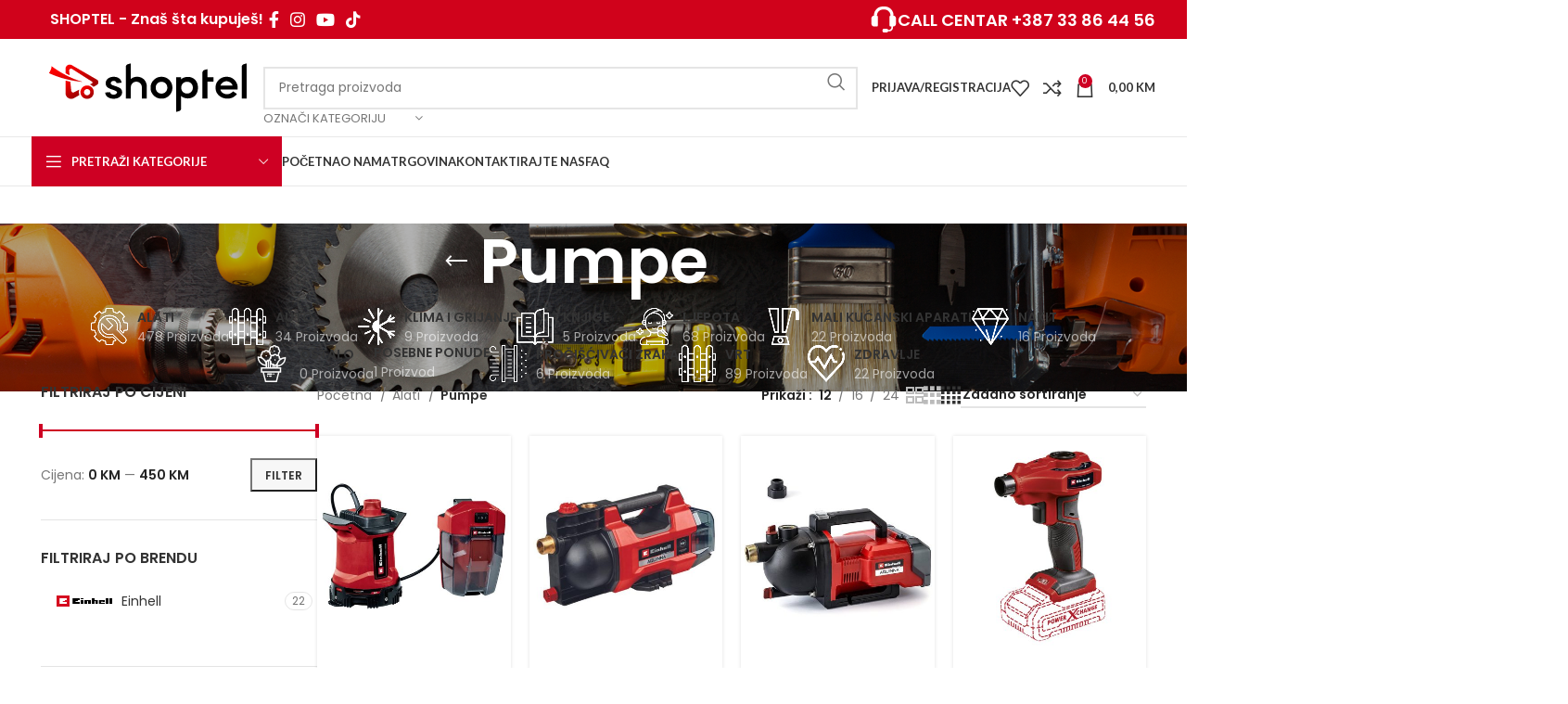

--- FILE ---
content_type: text/html; charset=UTF-8
request_url: https://shoptel.ba/kategorije-proizvoda/alati/pumpe/
body_size: 48984
content:
<!DOCTYPE html>
<html lang="bs-BA">
<head>
	<meta charset="UTF-8">
	<link rel="profile" href="https://gmpg.org/xfn/11">
	<link rel="pingback" href="https://shoptel.ba/xmlrpc.php">

	<meta name='robots' content='index, follow, max-image-preview:large, max-snippet:-1, max-video-preview:-1' />

	<!-- This site is optimized with the Yoast SEO plugin v25.5 - https://yoast.com/wordpress/plugins/seo/ -->
	<title>Pumpe - SHOPTEL</title>
	<link rel="canonical" href="https://shoptel.ba/kategorije-proizvoda/alati/pumpe/" />
	<link rel="next" href="https://shoptel.ba/kategorije-proizvoda/alati/pumpe/page/2/" />
	<meta property="og:locale" content="bs_BA" />
	<meta property="og:type" content="article" />
	<meta property="og:title" content="Pumpe - SHOPTEL" />
	<meta property="og:url" content="https://shoptel.ba/kategorije-proizvoda/alati/pumpe/" />
	<meta property="og:site_name" content="SHOPTEL" />
	<meta name="twitter:card" content="summary_large_image" />
	<script type="application/ld+json" class="yoast-schema-graph">{"@context":"https://schema.org","@graph":[{"@type":"CollectionPage","@id":"https://shoptel.ba/kategorije-proizvoda/alati/pumpe/","url":"https://shoptel.ba/kategorije-proizvoda/alati/pumpe/","name":"Pumpe - SHOPTEL","isPartOf":{"@id":"https://shoptel.ba/#website"},"primaryImageOfPage":{"@id":"https://shoptel.ba/kategorije-proizvoda/alati/pumpe/#primaryimage"},"image":{"@id":"https://shoptel.ba/kategorije-proizvoda/alati/pumpe/#primaryimage"},"thumbnailUrl":"https://shoptel.ba/wp-content/uploads/2024/01/4181580p.jpg","breadcrumb":{"@id":"https://shoptel.ba/kategorije-proizvoda/alati/pumpe/#breadcrumb"},"inLanguage":"bs-BA"},{"@type":"ImageObject","inLanguage":"bs-BA","@id":"https://shoptel.ba/kategorije-proizvoda/alati/pumpe/#primaryimage","url":"https://shoptel.ba/wp-content/uploads/2024/01/4181580p.jpg","contentUrl":"https://shoptel.ba/wp-content/uploads/2024/01/4181580p.jpg","width":1053,"height":1200},{"@type":"BreadcrumbList","@id":"https://shoptel.ba/kategorije-proizvoda/alati/pumpe/#breadcrumb","itemListElement":[{"@type":"ListItem","position":1,"name":"Home","item":"https://shoptel.ba/"},{"@type":"ListItem","position":2,"name":"Alati","item":"https://shoptel.ba/kategorije-proizvoda/alati/"},{"@type":"ListItem","position":3,"name":"Pumpe"}]},{"@type":"WebSite","@id":"https://shoptel.ba/#website","url":"https://shoptel.ba/","name":"SHOPTEL - Online trgovina","description":"Web shop","publisher":{"@id":"https://shoptel.ba/#organization"},"potentialAction":[{"@type":"SearchAction","target":{"@type":"EntryPoint","urlTemplate":"https://shoptel.ba/?s={search_term_string}"},"query-input":{"@type":"PropertyValueSpecification","valueRequired":true,"valueName":"search_term_string"}}],"inLanguage":"bs-BA"},{"@type":"Organization","@id":"https://shoptel.ba/#organization","name":"SHOPTEL","url":"https://shoptel.ba/","logo":{"@type":"ImageObject","inLanguage":"bs-BA","@id":"https://shoptel.ba/#/schema/logo/image/","url":"https://shoptel.ba/wp-content/uploads/2023/04/logo-500.png","contentUrl":"https://shoptel.ba/wp-content/uploads/2023/04/logo-500.png","width":500,"height":100,"caption":"SHOPTEL"},"image":{"@id":"https://shoptel.ba/#/schema/logo/image/"},"sameAs":["https://www.facebook.com/shopteltv","https://www.instagram.com/shopteltv/","https://www.youtube.com/@shopteltv","https://www.tiktok.com/@shopteltv"]}]}</script>
	<!-- / Yoast SEO plugin. -->


<link rel='dns-prefetch' href='//www.googletagmanager.com' />
<link rel='dns-prefetch' href='//fonts.googleapis.com' />
<link rel="alternate" type="application/rss+xml" title="SHOPTEL &raquo; novosti" href="https://shoptel.ba/feed/" />
<link rel="alternate" type="application/rss+xml" title="SHOPTEL &raquo;  novosti o komentarima" href="https://shoptel.ba/comments/feed/" />
<link rel="alternate" type="application/rss+xml" title="SHOPTEL &raquo; Pumpe Kategorija kanal" href="https://shoptel.ba/kategorije-proizvoda/alati/pumpe/feed/" />
<style id='wp-img-auto-sizes-contain-inline-css' type='text/css'>
img:is([sizes=auto i],[sizes^="auto," i]){contain-intrinsic-size:3000px 1500px}
/*# sourceURL=wp-img-auto-sizes-contain-inline-css */
</style>
<style id='wp-block-library-inline-css' type='text/css'>
:root{--wp-block-synced-color:#7a00df;--wp-block-synced-color--rgb:122,0,223;--wp-bound-block-color:var(--wp-block-synced-color);--wp-editor-canvas-background:#ddd;--wp-admin-theme-color:#007cba;--wp-admin-theme-color--rgb:0,124,186;--wp-admin-theme-color-darker-10:#006ba1;--wp-admin-theme-color-darker-10--rgb:0,107,160.5;--wp-admin-theme-color-darker-20:#005a87;--wp-admin-theme-color-darker-20--rgb:0,90,135;--wp-admin-border-width-focus:2px}@media (min-resolution:192dpi){:root{--wp-admin-border-width-focus:1.5px}}.wp-element-button{cursor:pointer}:root .has-very-light-gray-background-color{background-color:#eee}:root .has-very-dark-gray-background-color{background-color:#313131}:root .has-very-light-gray-color{color:#eee}:root .has-very-dark-gray-color{color:#313131}:root .has-vivid-green-cyan-to-vivid-cyan-blue-gradient-background{background:linear-gradient(135deg,#00d084,#0693e3)}:root .has-purple-crush-gradient-background{background:linear-gradient(135deg,#34e2e4,#4721fb 50%,#ab1dfe)}:root .has-hazy-dawn-gradient-background{background:linear-gradient(135deg,#faaca8,#dad0ec)}:root .has-subdued-olive-gradient-background{background:linear-gradient(135deg,#fafae1,#67a671)}:root .has-atomic-cream-gradient-background{background:linear-gradient(135deg,#fdd79a,#004a59)}:root .has-nightshade-gradient-background{background:linear-gradient(135deg,#330968,#31cdcf)}:root .has-midnight-gradient-background{background:linear-gradient(135deg,#020381,#2874fc)}:root{--wp--preset--font-size--normal:16px;--wp--preset--font-size--huge:42px}.has-regular-font-size{font-size:1em}.has-larger-font-size{font-size:2.625em}.has-normal-font-size{font-size:var(--wp--preset--font-size--normal)}.has-huge-font-size{font-size:var(--wp--preset--font-size--huge)}.has-text-align-center{text-align:center}.has-text-align-left{text-align:left}.has-text-align-right{text-align:right}.has-fit-text{white-space:nowrap!important}#end-resizable-editor-section{display:none}.aligncenter{clear:both}.items-justified-left{justify-content:flex-start}.items-justified-center{justify-content:center}.items-justified-right{justify-content:flex-end}.items-justified-space-between{justify-content:space-between}.screen-reader-text{border:0;clip-path:inset(50%);height:1px;margin:-1px;overflow:hidden;padding:0;position:absolute;width:1px;word-wrap:normal!important}.screen-reader-text:focus{background-color:#ddd;clip-path:none;color:#444;display:block;font-size:1em;height:auto;left:5px;line-height:normal;padding:15px 23px 14px;text-decoration:none;top:5px;width:auto;z-index:100000}html :where(.has-border-color){border-style:solid}html :where([style*=border-top-color]){border-top-style:solid}html :where([style*=border-right-color]){border-right-style:solid}html :where([style*=border-bottom-color]){border-bottom-style:solid}html :where([style*=border-left-color]){border-left-style:solid}html :where([style*=border-width]){border-style:solid}html :where([style*=border-top-width]){border-top-style:solid}html :where([style*=border-right-width]){border-right-style:solid}html :where([style*=border-bottom-width]){border-bottom-style:solid}html :where([style*=border-left-width]){border-left-style:solid}html :where(img[class*=wp-image-]){height:auto;max-width:100%}:where(figure){margin:0 0 1em}html :where(.is-position-sticky){--wp-admin--admin-bar--position-offset:var(--wp-admin--admin-bar--height,0px)}@media screen and (max-width:600px){html :where(.is-position-sticky){--wp-admin--admin-bar--position-offset:0px}}

/*# sourceURL=wp-block-library-inline-css */
</style><link rel='stylesheet' id='wc-blocks-style-css' href='https://shoptel.ba/wp-content/plugins/woocommerce/assets/client/blocks/wc-blocks.css?ver=wc-10.0.5' type='text/css' media='all' />
<style id='global-styles-inline-css' type='text/css'>
:root{--wp--preset--aspect-ratio--square: 1;--wp--preset--aspect-ratio--4-3: 4/3;--wp--preset--aspect-ratio--3-4: 3/4;--wp--preset--aspect-ratio--3-2: 3/2;--wp--preset--aspect-ratio--2-3: 2/3;--wp--preset--aspect-ratio--16-9: 16/9;--wp--preset--aspect-ratio--9-16: 9/16;--wp--preset--color--black: #000000;--wp--preset--color--cyan-bluish-gray: #abb8c3;--wp--preset--color--white: #ffffff;--wp--preset--color--pale-pink: #f78da7;--wp--preset--color--vivid-red: #cf2e2e;--wp--preset--color--luminous-vivid-orange: #ff6900;--wp--preset--color--luminous-vivid-amber: #fcb900;--wp--preset--color--light-green-cyan: #7bdcb5;--wp--preset--color--vivid-green-cyan: #00d084;--wp--preset--color--pale-cyan-blue: #8ed1fc;--wp--preset--color--vivid-cyan-blue: #0693e3;--wp--preset--color--vivid-purple: #9b51e0;--wp--preset--gradient--vivid-cyan-blue-to-vivid-purple: linear-gradient(135deg,rgb(6,147,227) 0%,rgb(155,81,224) 100%);--wp--preset--gradient--light-green-cyan-to-vivid-green-cyan: linear-gradient(135deg,rgb(122,220,180) 0%,rgb(0,208,130) 100%);--wp--preset--gradient--luminous-vivid-amber-to-luminous-vivid-orange: linear-gradient(135deg,rgb(252,185,0) 0%,rgb(255,105,0) 100%);--wp--preset--gradient--luminous-vivid-orange-to-vivid-red: linear-gradient(135deg,rgb(255,105,0) 0%,rgb(207,46,46) 100%);--wp--preset--gradient--very-light-gray-to-cyan-bluish-gray: linear-gradient(135deg,rgb(238,238,238) 0%,rgb(169,184,195) 100%);--wp--preset--gradient--cool-to-warm-spectrum: linear-gradient(135deg,rgb(74,234,220) 0%,rgb(151,120,209) 20%,rgb(207,42,186) 40%,rgb(238,44,130) 60%,rgb(251,105,98) 80%,rgb(254,248,76) 100%);--wp--preset--gradient--blush-light-purple: linear-gradient(135deg,rgb(255,206,236) 0%,rgb(152,150,240) 100%);--wp--preset--gradient--blush-bordeaux: linear-gradient(135deg,rgb(254,205,165) 0%,rgb(254,45,45) 50%,rgb(107,0,62) 100%);--wp--preset--gradient--luminous-dusk: linear-gradient(135deg,rgb(255,203,112) 0%,rgb(199,81,192) 50%,rgb(65,88,208) 100%);--wp--preset--gradient--pale-ocean: linear-gradient(135deg,rgb(255,245,203) 0%,rgb(182,227,212) 50%,rgb(51,167,181) 100%);--wp--preset--gradient--electric-grass: linear-gradient(135deg,rgb(202,248,128) 0%,rgb(113,206,126) 100%);--wp--preset--gradient--midnight: linear-gradient(135deg,rgb(2,3,129) 0%,rgb(40,116,252) 100%);--wp--preset--font-size--small: 13px;--wp--preset--font-size--medium: 20px;--wp--preset--font-size--large: 36px;--wp--preset--font-size--x-large: 42px;--wp--preset--spacing--20: 0.44rem;--wp--preset--spacing--30: 0.67rem;--wp--preset--spacing--40: 1rem;--wp--preset--spacing--50: 1.5rem;--wp--preset--spacing--60: 2.25rem;--wp--preset--spacing--70: 3.38rem;--wp--preset--spacing--80: 5.06rem;--wp--preset--shadow--natural: 6px 6px 9px rgba(0, 0, 0, 0.2);--wp--preset--shadow--deep: 12px 12px 50px rgba(0, 0, 0, 0.4);--wp--preset--shadow--sharp: 6px 6px 0px rgba(0, 0, 0, 0.2);--wp--preset--shadow--outlined: 6px 6px 0px -3px rgb(255, 255, 255), 6px 6px rgb(0, 0, 0);--wp--preset--shadow--crisp: 6px 6px 0px rgb(0, 0, 0);}:where(.is-layout-flex){gap: 0.5em;}:where(.is-layout-grid){gap: 0.5em;}body .is-layout-flex{display: flex;}.is-layout-flex{flex-wrap: wrap;align-items: center;}.is-layout-flex > :is(*, div){margin: 0;}body .is-layout-grid{display: grid;}.is-layout-grid > :is(*, div){margin: 0;}:where(.wp-block-columns.is-layout-flex){gap: 2em;}:where(.wp-block-columns.is-layout-grid){gap: 2em;}:where(.wp-block-post-template.is-layout-flex){gap: 1.25em;}:where(.wp-block-post-template.is-layout-grid){gap: 1.25em;}.has-black-color{color: var(--wp--preset--color--black) !important;}.has-cyan-bluish-gray-color{color: var(--wp--preset--color--cyan-bluish-gray) !important;}.has-white-color{color: var(--wp--preset--color--white) !important;}.has-pale-pink-color{color: var(--wp--preset--color--pale-pink) !important;}.has-vivid-red-color{color: var(--wp--preset--color--vivid-red) !important;}.has-luminous-vivid-orange-color{color: var(--wp--preset--color--luminous-vivid-orange) !important;}.has-luminous-vivid-amber-color{color: var(--wp--preset--color--luminous-vivid-amber) !important;}.has-light-green-cyan-color{color: var(--wp--preset--color--light-green-cyan) !important;}.has-vivid-green-cyan-color{color: var(--wp--preset--color--vivid-green-cyan) !important;}.has-pale-cyan-blue-color{color: var(--wp--preset--color--pale-cyan-blue) !important;}.has-vivid-cyan-blue-color{color: var(--wp--preset--color--vivid-cyan-blue) !important;}.has-vivid-purple-color{color: var(--wp--preset--color--vivid-purple) !important;}.has-black-background-color{background-color: var(--wp--preset--color--black) !important;}.has-cyan-bluish-gray-background-color{background-color: var(--wp--preset--color--cyan-bluish-gray) !important;}.has-white-background-color{background-color: var(--wp--preset--color--white) !important;}.has-pale-pink-background-color{background-color: var(--wp--preset--color--pale-pink) !important;}.has-vivid-red-background-color{background-color: var(--wp--preset--color--vivid-red) !important;}.has-luminous-vivid-orange-background-color{background-color: var(--wp--preset--color--luminous-vivid-orange) !important;}.has-luminous-vivid-amber-background-color{background-color: var(--wp--preset--color--luminous-vivid-amber) !important;}.has-light-green-cyan-background-color{background-color: var(--wp--preset--color--light-green-cyan) !important;}.has-vivid-green-cyan-background-color{background-color: var(--wp--preset--color--vivid-green-cyan) !important;}.has-pale-cyan-blue-background-color{background-color: var(--wp--preset--color--pale-cyan-blue) !important;}.has-vivid-cyan-blue-background-color{background-color: var(--wp--preset--color--vivid-cyan-blue) !important;}.has-vivid-purple-background-color{background-color: var(--wp--preset--color--vivid-purple) !important;}.has-black-border-color{border-color: var(--wp--preset--color--black) !important;}.has-cyan-bluish-gray-border-color{border-color: var(--wp--preset--color--cyan-bluish-gray) !important;}.has-white-border-color{border-color: var(--wp--preset--color--white) !important;}.has-pale-pink-border-color{border-color: var(--wp--preset--color--pale-pink) !important;}.has-vivid-red-border-color{border-color: var(--wp--preset--color--vivid-red) !important;}.has-luminous-vivid-orange-border-color{border-color: var(--wp--preset--color--luminous-vivid-orange) !important;}.has-luminous-vivid-amber-border-color{border-color: var(--wp--preset--color--luminous-vivid-amber) !important;}.has-light-green-cyan-border-color{border-color: var(--wp--preset--color--light-green-cyan) !important;}.has-vivid-green-cyan-border-color{border-color: var(--wp--preset--color--vivid-green-cyan) !important;}.has-pale-cyan-blue-border-color{border-color: var(--wp--preset--color--pale-cyan-blue) !important;}.has-vivid-cyan-blue-border-color{border-color: var(--wp--preset--color--vivid-cyan-blue) !important;}.has-vivid-purple-border-color{border-color: var(--wp--preset--color--vivid-purple) !important;}.has-vivid-cyan-blue-to-vivid-purple-gradient-background{background: var(--wp--preset--gradient--vivid-cyan-blue-to-vivid-purple) !important;}.has-light-green-cyan-to-vivid-green-cyan-gradient-background{background: var(--wp--preset--gradient--light-green-cyan-to-vivid-green-cyan) !important;}.has-luminous-vivid-amber-to-luminous-vivid-orange-gradient-background{background: var(--wp--preset--gradient--luminous-vivid-amber-to-luminous-vivid-orange) !important;}.has-luminous-vivid-orange-to-vivid-red-gradient-background{background: var(--wp--preset--gradient--luminous-vivid-orange-to-vivid-red) !important;}.has-very-light-gray-to-cyan-bluish-gray-gradient-background{background: var(--wp--preset--gradient--very-light-gray-to-cyan-bluish-gray) !important;}.has-cool-to-warm-spectrum-gradient-background{background: var(--wp--preset--gradient--cool-to-warm-spectrum) !important;}.has-blush-light-purple-gradient-background{background: var(--wp--preset--gradient--blush-light-purple) !important;}.has-blush-bordeaux-gradient-background{background: var(--wp--preset--gradient--blush-bordeaux) !important;}.has-luminous-dusk-gradient-background{background: var(--wp--preset--gradient--luminous-dusk) !important;}.has-pale-ocean-gradient-background{background: var(--wp--preset--gradient--pale-ocean) !important;}.has-electric-grass-gradient-background{background: var(--wp--preset--gradient--electric-grass) !important;}.has-midnight-gradient-background{background: var(--wp--preset--gradient--midnight) !important;}.has-small-font-size{font-size: var(--wp--preset--font-size--small) !important;}.has-medium-font-size{font-size: var(--wp--preset--font-size--medium) !important;}.has-large-font-size{font-size: var(--wp--preset--font-size--large) !important;}.has-x-large-font-size{font-size: var(--wp--preset--font-size--x-large) !important;}
/*# sourceURL=global-styles-inline-css */
</style>

<style id='classic-theme-styles-inline-css' type='text/css'>
/*! This file is auto-generated */
.wp-block-button__link{color:#fff;background-color:#32373c;border-radius:9999px;box-shadow:none;text-decoration:none;padding:calc(.667em + 2px) calc(1.333em + 2px);font-size:1.125em}.wp-block-file__button{background:#32373c;color:#fff;text-decoration:none}
/*# sourceURL=/wp-includes/css/classic-themes.min.css */
</style>
<style id='woocommerce-inline-inline-css' type='text/css'>
.woocommerce form .form-row .required { visibility: visible; }
/*# sourceURL=woocommerce-inline-inline-css */
</style>
<link rel='stylesheet' id='brands-styles-css' href='https://shoptel.ba/wp-content/plugins/woocommerce/assets/css/brands.css?ver=10.0.5' type='text/css' media='all' />
<link rel='stylesheet' id='js_composer_front-css' href='https://shoptel.ba/wp-content/plugins/js_composer/assets/css/js_composer.min.css?ver=8.1' type='text/css' media='all' />
<link rel='stylesheet' id='bootstrap-css' href='https://shoptel.ba/wp-content/themes/woodmart/css/bootstrap-light.min.css?ver=7.5.2' type='text/css' media='all' />
<link rel='stylesheet' id='woodmart-style-css' href='https://shoptel.ba/wp-content/themes/woodmart/css/parts/base.min.css?ver=7.5.2' type='text/css' media='all' />
<link rel='stylesheet' id='wd-widget-recent-post-comments-css' href='https://shoptel.ba/wp-content/themes/woodmart/css/parts/widget-recent-post-comments.min.css?ver=7.5.2' type='text/css' media='all' />
<link rel='stylesheet' id='wd-widget-wd-recent-posts-css' href='https://shoptel.ba/wp-content/themes/woodmart/css/parts/widget-wd-recent-posts.min.css?ver=7.5.2' type='text/css' media='all' />
<link rel='stylesheet' id='wd-widget-nav-css' href='https://shoptel.ba/wp-content/themes/woodmart/css/parts/widget-nav.min.css?ver=7.5.2' type='text/css' media='all' />
<link rel='stylesheet' id='wd-widget-wd-layered-nav-css' href='https://shoptel.ba/wp-content/themes/woodmart/css/parts/woo-widget-wd-layered-nav.min.css?ver=7.5.2' type='text/css' media='all' />
<link rel='stylesheet' id='wd-woo-mod-swatches-base-css' href='https://shoptel.ba/wp-content/themes/woodmart/css/parts/woo-mod-swatches-base.min.css?ver=7.5.2' type='text/css' media='all' />
<link rel='stylesheet' id='wd-woo-mod-swatches-filter-css' href='https://shoptel.ba/wp-content/themes/woodmart/css/parts/woo-mod-swatches-filter.min.css?ver=7.5.2' type='text/css' media='all' />
<link rel='stylesheet' id='wd-widget-layered-nav-stock-status-css' href='https://shoptel.ba/wp-content/themes/woodmart/css/parts/woo-widget-layered-nav-stock-status.min.css?ver=7.5.2' type='text/css' media='all' />
<link rel='stylesheet' id='wd-widget-product-list-css' href='https://shoptel.ba/wp-content/themes/woodmart/css/parts/woo-widget-product-list.min.css?ver=7.5.2' type='text/css' media='all' />
<link rel='stylesheet' id='wd-widget-slider-price-filter-css' href='https://shoptel.ba/wp-content/themes/woodmart/css/parts/woo-widget-slider-price-filter.min.css?ver=7.5.2' type='text/css' media='all' />
<link rel='stylesheet' id='wd-lazy-loading-css' href='https://shoptel.ba/wp-content/themes/woodmart/css/parts/opt-lazy-load.min.css?ver=7.5.2' type='text/css' media='all' />
<link rel='stylesheet' id='wd-wp-gutenberg-css' href='https://shoptel.ba/wp-content/themes/woodmart/css/parts/wp-gutenberg.min.css?ver=7.5.2' type='text/css' media='all' />
<link rel='stylesheet' id='wd-wpcf7-css' href='https://shoptel.ba/wp-content/themes/woodmart/css/parts/int-wpcf7.min.css?ver=7.5.2' type='text/css' media='all' />
<link rel='stylesheet' id='wd-revolution-slider-css' href='https://shoptel.ba/wp-content/themes/woodmart/css/parts/int-rev-slider.min.css?ver=7.5.2' type='text/css' media='all' />
<link rel='stylesheet' id='wd-wpbakery-base-css' href='https://shoptel.ba/wp-content/themes/woodmart/css/parts/int-wpb-base.min.css?ver=7.5.2' type='text/css' media='all' />
<link rel='stylesheet' id='wd-wpbakery-base-deprecated-css' href='https://shoptel.ba/wp-content/themes/woodmart/css/parts/int-wpb-base-deprecated.min.css?ver=7.5.2' type='text/css' media='all' />
<link rel='stylesheet' id='wd-woocommerce-base-css' href='https://shoptel.ba/wp-content/themes/woodmart/css/parts/woocommerce-base.min.css?ver=7.5.2' type='text/css' media='all' />
<link rel='stylesheet' id='wd-mod-star-rating-css' href='https://shoptel.ba/wp-content/themes/woodmart/css/parts/mod-star-rating.min.css?ver=7.5.2' type='text/css' media='all' />
<link rel='stylesheet' id='wd-woo-el-track-order-css' href='https://shoptel.ba/wp-content/themes/woodmart/css/parts/woo-el-track-order.min.css?ver=7.5.2' type='text/css' media='all' />
<link rel='stylesheet' id='wd-woocommerce-block-notices-css' href='https://shoptel.ba/wp-content/themes/woodmart/css/parts/woo-mod-block-notices.min.css?ver=7.5.2' type='text/css' media='all' />
<link rel='stylesheet' id='wd-woo-gutenberg-css' href='https://shoptel.ba/wp-content/themes/woodmart/css/parts/woo-gutenberg.min.css?ver=7.5.2' type='text/css' media='all' />
<link rel='stylesheet' id='wd-widget-active-filters-css' href='https://shoptel.ba/wp-content/themes/woodmart/css/parts/woo-widget-active-filters.min.css?ver=7.5.2' type='text/css' media='all' />
<link rel='stylesheet' id='wd-woo-shop-predefined-css' href='https://shoptel.ba/wp-content/themes/woodmart/css/parts/woo-shop-predefined.min.css?ver=7.5.2' type='text/css' media='all' />
<link rel='stylesheet' id='wd-shop-title-categories-css' href='https://shoptel.ba/wp-content/themes/woodmart/css/parts/woo-categories-loop-nav.min.css?ver=7.5.2' type='text/css' media='all' />
<link rel='stylesheet' id='wd-woo-categories-loop-nav-mobile-accordion-css' href='https://shoptel.ba/wp-content/themes/woodmart/css/parts/woo-categories-loop-nav-mobile-accordion.min.css?ver=7.5.2' type='text/css' media='all' />
<link rel='stylesheet' id='wd-woo-shop-el-products-per-page-css' href='https://shoptel.ba/wp-content/themes/woodmart/css/parts/woo-shop-el-products-per-page.min.css?ver=7.5.2' type='text/css' media='all' />
<link rel='stylesheet' id='wd-woo-shop-page-title-css' href='https://shoptel.ba/wp-content/themes/woodmart/css/parts/woo-shop-page-title.min.css?ver=7.5.2' type='text/css' media='all' />
<link rel='stylesheet' id='wd-woo-mod-shop-loop-head-css' href='https://shoptel.ba/wp-content/themes/woodmart/css/parts/woo-mod-shop-loop-head.min.css?ver=7.5.2' type='text/css' media='all' />
<link rel='stylesheet' id='wd-woo-shop-el-order-by-css' href='https://shoptel.ba/wp-content/themes/woodmart/css/parts/woo-shop-el-order-by.min.css?ver=7.5.2' type='text/css' media='all' />
<link rel='stylesheet' id='wd-woo-shop-el-products-view-css' href='https://shoptel.ba/wp-content/themes/woodmart/css/parts/woo-shop-el-products-view.min.css?ver=7.5.2' type='text/css' media='all' />
<link rel='stylesheet' id='wd-header-base-css' href='https://shoptel.ba/wp-content/themes/woodmart/css/parts/header-base.min.css?ver=7.5.2' type='text/css' media='all' />
<link rel='stylesheet' id='wd-mod-tools-css' href='https://shoptel.ba/wp-content/themes/woodmart/css/parts/mod-tools.min.css?ver=7.5.2' type='text/css' media='all' />
<link rel='stylesheet' id='wd-header-elements-base-css' href='https://shoptel.ba/wp-content/themes/woodmart/css/parts/header-el-base.min.css?ver=7.5.2' type='text/css' media='all' />
<link rel='stylesheet' id='wd-social-icons-css' href='https://shoptel.ba/wp-content/themes/woodmart/css/parts/el-social-icons.min.css?ver=7.5.2' type='text/css' media='all' />
<link rel='stylesheet' id='wd-info-box-css' href='https://shoptel.ba/wp-content/themes/woodmart/css/parts/el-info-box.min.css?ver=7.5.2' type='text/css' media='all' />
<link rel='stylesheet' id='wd-header-search-css' href='https://shoptel.ba/wp-content/themes/woodmart/css/parts/header-el-search.min.css?ver=7.5.2' type='text/css' media='all' />
<link rel='stylesheet' id='wd-header-search-form-css' href='https://shoptel.ba/wp-content/themes/woodmart/css/parts/header-el-search-form.min.css?ver=7.5.2' type='text/css' media='all' />
<link rel='stylesheet' id='wd-wd-search-results-css' href='https://shoptel.ba/wp-content/themes/woodmart/css/parts/wd-search-results.min.css?ver=7.5.2' type='text/css' media='all' />
<link rel='stylesheet' id='wd-wd-search-form-css' href='https://shoptel.ba/wp-content/themes/woodmart/css/parts/wd-search-form.min.css?ver=7.5.2' type='text/css' media='all' />
<link rel='stylesheet' id='wd-wd-search-cat-css' href='https://shoptel.ba/wp-content/themes/woodmart/css/parts/wd-search-cat.min.css?ver=7.5.2' type='text/css' media='all' />
<link rel='stylesheet' id='wd-woo-mod-login-form-css' href='https://shoptel.ba/wp-content/themes/woodmart/css/parts/woo-mod-login-form.min.css?ver=7.5.2' type='text/css' media='all' />
<link rel='stylesheet' id='wd-header-my-account-css' href='https://shoptel.ba/wp-content/themes/woodmart/css/parts/header-el-my-account.min.css?ver=7.5.2' type='text/css' media='all' />
<link rel='stylesheet' id='wd-header-cart-side-css' href='https://shoptel.ba/wp-content/themes/woodmart/css/parts/header-el-cart-side.min.css?ver=7.5.2' type='text/css' media='all' />
<link rel='stylesheet' id='wd-header-cart-css' href='https://shoptel.ba/wp-content/themes/woodmart/css/parts/header-el-cart.min.css?ver=7.5.2' type='text/css' media='all' />
<link rel='stylesheet' id='wd-widget-shopping-cart-css' href='https://shoptel.ba/wp-content/themes/woodmart/css/parts/woo-widget-shopping-cart.min.css?ver=7.5.2' type='text/css' media='all' />
<link rel='stylesheet' id='wd-header-mobile-nav-dropdown-css' href='https://shoptel.ba/wp-content/themes/woodmart/css/parts/header-el-mobile-nav-dropdown.min.css?ver=7.5.2' type='text/css' media='all' />
<link rel='stylesheet' id='wd-header-categories-nav-css' href='https://shoptel.ba/wp-content/themes/woodmart/css/parts/header-el-category-nav.min.css?ver=7.5.2' type='text/css' media='all' />
<link rel='stylesheet' id='wd-mod-nav-vertical-css' href='https://shoptel.ba/wp-content/themes/woodmart/css/parts/mod-nav-vertical.min.css?ver=7.5.2' type='text/css' media='all' />
<link rel='stylesheet' id='wd-mod-nav-vertical-design-default-css' href='https://shoptel.ba/wp-content/themes/woodmart/css/parts/mod-nav-vertical-design-default.min.css?ver=7.5.2' type='text/css' media='all' />
<link rel='stylesheet' id='wd-mod-nav-menu-label-css' href='https://shoptel.ba/wp-content/themes/woodmart/css/parts/mod-nav-menu-label.min.css?ver=7.5.2' type='text/css' media='all' />
<link rel='stylesheet' id='wd-page-title-css' href='https://shoptel.ba/wp-content/themes/woodmart/css/parts/page-title.min.css?ver=7.5.2' type='text/css' media='all' />
<link rel='stylesheet' id='wd-off-canvas-sidebar-css' href='https://shoptel.ba/wp-content/themes/woodmart/css/parts/opt-off-canvas-sidebar.min.css?ver=7.5.2' type='text/css' media='all' />
<link rel='stylesheet' id='wd-woo-mod-swatches-style-1-css' href='https://shoptel.ba/wp-content/themes/woodmart/css/parts/woo-mod-swatches-style-1.min.css?ver=7.5.2' type='text/css' media='all' />
<link rel='stylesheet' id='wd-shop-filter-area-css' href='https://shoptel.ba/wp-content/themes/woodmart/css/parts/woo-shop-el-filters-area.min.css?ver=7.5.2' type='text/css' media='all' />
<link rel='stylesheet' id='wd-product-loop-css' href='https://shoptel.ba/wp-content/themes/woodmart/css/parts/woo-product-loop.min.css?ver=7.5.2' type='text/css' media='all' />
<link rel='stylesheet' id='wd-product-loop-tiled-css' href='https://shoptel.ba/wp-content/themes/woodmart/css/parts/woo-product-loop-tiled.min.css?ver=7.5.2' type='text/css' media='all' />
<link rel='stylesheet' id='wd-categories-loop-default-css' href='https://shoptel.ba/wp-content/themes/woodmart/css/parts/woo-categories-loop-default-old.min.css?ver=7.5.2' type='text/css' media='all' />
<link rel='stylesheet' id='wd-categories-loop-css' href='https://shoptel.ba/wp-content/themes/woodmart/css/parts/woo-categories-loop-old.min.css?ver=7.5.2' type='text/css' media='all' />
<link rel='stylesheet' id='wd-sticky-loader-css' href='https://shoptel.ba/wp-content/themes/woodmart/css/parts/mod-sticky-loader.min.css?ver=7.5.2' type='text/css' media='all' />
<link rel='stylesheet' id='wd-mfp-popup-css' href='https://shoptel.ba/wp-content/themes/woodmart/css/parts/lib-magnific-popup.min.css?ver=7.5.2' type='text/css' media='all' />
<link rel='stylesheet' id='wd-widget-collapse-css' href='https://shoptel.ba/wp-content/themes/woodmart/css/parts/opt-widget-collapse.min.css?ver=7.5.2' type='text/css' media='all' />
<link rel='stylesheet' id='wd-footer-base-css' href='https://shoptel.ba/wp-content/themes/woodmart/css/parts/footer-base.min.css?ver=7.5.2' type='text/css' media='all' />
<link rel='stylesheet' id='wd-swiper-css' href='https://shoptel.ba/wp-content/themes/woodmart/css/parts/lib-swiper.min.css?ver=7.5.2' type='text/css' media='all' />
<link rel='stylesheet' id='wd-brands-css' href='https://shoptel.ba/wp-content/themes/woodmart/css/parts/el-brand.min.css?ver=7.5.2' type='text/css' media='all' />
<link rel='stylesheet' id='wd-text-block-css' href='https://shoptel.ba/wp-content/themes/woodmart/css/parts/el-text-block.min.css?ver=7.5.2' type='text/css' media='all' />
<link rel='stylesheet' id='wd-list-css' href='https://shoptel.ba/wp-content/themes/woodmart/css/parts/el-list.min.css?ver=7.5.2' type='text/css' media='all' />
<link rel='stylesheet' id='wd-woo-prod-loop-small-css' href='https://shoptel.ba/wp-content/themes/woodmart/css/parts/woo-prod-loop-small.min.css?ver=7.5.2' type='text/css' media='all' />
<link rel='stylesheet' id='wd-scroll-top-css' href='https://shoptel.ba/wp-content/themes/woodmart/css/parts/opt-scrolltotop.min.css?ver=7.5.2' type='text/css' media='all' />
<link rel='stylesheet' id='wd-header-my-account-sidebar-css' href='https://shoptel.ba/wp-content/themes/woodmart/css/parts/header-el-my-account-sidebar.min.css?ver=7.5.2' type='text/css' media='all' />
<link rel='stylesheet' id='wd-woo-opt-social-login-css' href='https://shoptel.ba/wp-content/themes/woodmart/css/parts/woo-opt-social-login.min.css?ver=7.5.2' type='text/css' media='all' />
<link rel='stylesheet' id='wd-bottom-toolbar-css' href='https://shoptel.ba/wp-content/themes/woodmart/css/parts/opt-bottom-toolbar.min.css?ver=7.5.2' type='text/css' media='all' />
<link rel='stylesheet' id='wd-mod-sticky-sidebar-opener-css' href='https://shoptel.ba/wp-content/themes/woodmart/css/parts/mod-sticky-sidebar-opener.min.css?ver=7.5.2' type='text/css' media='all' />
<link rel='stylesheet' id='xts-style-theme_settings_default-css' href='https://shoptel.ba/wp-content/uploads/2025/02/xts-theme_settings_default-1738410168.css?ver=7.5.2' type='text/css' media='all' />
<link rel='stylesheet' id='xts-google-fonts-css' href='https://fonts.googleapis.com/css?family=Poppins%3A400%2C600%2C500%7CLato%3A400%2C700&#038;ver=7.5.2' type='text/css' media='all' />
<script type="text/javascript" src="https://shoptel.ba/wp-includes/js/jquery/jquery.min.js?ver=3.7.1" id="jquery-core-js"></script>
<script type="text/javascript" src="https://shoptel.ba/wp-content/plugins/woocommerce/assets/js/jquery-blockui/jquery.blockUI.min.js?ver=2.7.0-wc.10.0.5" id="jquery-blockui-js" data-wp-strategy="defer"></script>
<script type="text/javascript" id="wc-add-to-cart-js-extra">
/* <![CDATA[ */
var wc_add_to_cart_params = {"ajax_url":"/wp-admin/admin-ajax.php","wc_ajax_url":"/?wc-ajax=%%endpoint%%","i18n_view_cart":"Vidi korpu","cart_url":"https://shoptel.ba/cart/","is_cart":"","cart_redirect_after_add":"no"};
//# sourceURL=wc-add-to-cart-js-extra
/* ]]> */
</script>
<script type="text/javascript" src="https://shoptel.ba/wp-content/plugins/woocommerce/assets/js/frontend/add-to-cart.min.js?ver=10.0.5" id="wc-add-to-cart-js" data-wp-strategy="defer"></script>
<script type="text/javascript" src="https://shoptel.ba/wp-content/plugins/woocommerce/assets/js/js-cookie/js.cookie.min.js?ver=2.1.4-wc.10.0.5" id="js-cookie-js" defer="defer" data-wp-strategy="defer"></script>
<script type="text/javascript" id="woocommerce-js-extra">
/* <![CDATA[ */
var woocommerce_params = {"ajax_url":"/wp-admin/admin-ajax.php","wc_ajax_url":"/?wc-ajax=%%endpoint%%","i18n_password_show":"Show password","i18n_password_hide":"Hide password"};
//# sourceURL=woocommerce-js-extra
/* ]]> */
</script>
<script type="text/javascript" src="https://shoptel.ba/wp-content/plugins/woocommerce/assets/js/frontend/woocommerce.min.js?ver=10.0.5" id="woocommerce-js" defer="defer" data-wp-strategy="defer"></script>
<script type="text/javascript" src="https://shoptel.ba/wp-content/plugins/js_composer/assets/js/vendors/woocommerce-add-to-cart.js?ver=8.1" id="vc_woocommerce-add-to-cart-js-js"></script>

<!-- Google tag (gtag.js) snippet added by Site Kit -->
<!-- Google Analytics snippet added by Site Kit -->
<script type="text/javascript" src="https://www.googletagmanager.com/gtag/js?id=GT-5RMJM88" id="google_gtagjs-js" async></script>
<script type="text/javascript" id="google_gtagjs-js-after">
/* <![CDATA[ */
window.dataLayer = window.dataLayer || [];function gtag(){dataLayer.push(arguments);}
gtag("set","linker",{"domains":["shoptel.ba"]});
gtag("js", new Date());
gtag("set", "developer_id.dZTNiMT", true);
gtag("config", "GT-5RMJM88");
//# sourceURL=google_gtagjs-js-after
/* ]]> */
</script>
<script type="text/javascript" src="https://shoptel.ba/wp-content/themes/woodmart/js/libs/device.min.js?ver=7.5.2" id="wd-device-library-js"></script>
<script type="text/javascript" src="https://shoptel.ba/wp-content/themes/woodmart/js/scripts/global/scrollBar.min.js?ver=7.5.2" id="wd-scrollbar-js"></script>
<script></script><link rel="https://api.w.org/" href="https://shoptel.ba/wp-json/" /><link rel="alternate" title="JSON" type="application/json" href="https://shoptel.ba/wp-json/wp/v2/product_cat/197" /><link rel="EditURI" type="application/rsd+xml" title="RSD" href="https://shoptel.ba/xmlrpc.php?rsd" />
<meta name="generator" content="WordPress 6.9" />
<meta name="generator" content="WooCommerce 10.0.5" />
<meta name="generator" content="Site Kit by Google 1.170.0" />					<meta name="viewport" content="width=device-width, initial-scale=1.0, maximum-scale=1.0, user-scalable=no">
										<noscript><style>.woocommerce-product-gallery{ opacity: 1 !important; }</style></noscript>
	<style type="text/css">.recentcomments a{display:inline !important;padding:0 !important;margin:0 !important;}</style><meta name="generator" content="Powered by WPBakery Page Builder - drag and drop page builder for WordPress."/>
<meta name="generator" content="Powered by Slider Revolution 6.7.24 - responsive, Mobile-Friendly Slider Plugin for WordPress with comfortable drag and drop interface." />
<link rel="icon" href="https://shoptel.ba/wp-content/uploads/2023/04/cropped-favicon2-32x32.png" sizes="32x32" />
<link rel="icon" href="https://shoptel.ba/wp-content/uploads/2023/04/cropped-favicon2-192x192.png" sizes="192x192" />
<link rel="apple-touch-icon" href="https://shoptel.ba/wp-content/uploads/2023/04/cropped-favicon2-180x180.png" />
<meta name="msapplication-TileImage" content="https://shoptel.ba/wp-content/uploads/2023/04/cropped-favicon2-270x270.png" />
<script>function setREVStartSize(e){
			//window.requestAnimationFrame(function() {
				window.RSIW = window.RSIW===undefined ? window.innerWidth : window.RSIW;
				window.RSIH = window.RSIH===undefined ? window.innerHeight : window.RSIH;
				try {
					var pw = document.getElementById(e.c).parentNode.offsetWidth,
						newh;
					pw = pw===0 || isNaN(pw) || (e.l=="fullwidth" || e.layout=="fullwidth") ? window.RSIW : pw;
					e.tabw = e.tabw===undefined ? 0 : parseInt(e.tabw);
					e.thumbw = e.thumbw===undefined ? 0 : parseInt(e.thumbw);
					e.tabh = e.tabh===undefined ? 0 : parseInt(e.tabh);
					e.thumbh = e.thumbh===undefined ? 0 : parseInt(e.thumbh);
					e.tabhide = e.tabhide===undefined ? 0 : parseInt(e.tabhide);
					e.thumbhide = e.thumbhide===undefined ? 0 : parseInt(e.thumbhide);
					e.mh = e.mh===undefined || e.mh=="" || e.mh==="auto" ? 0 : parseInt(e.mh,0);
					if(e.layout==="fullscreen" || e.l==="fullscreen")
						newh = Math.max(e.mh,window.RSIH);
					else{
						e.gw = Array.isArray(e.gw) ? e.gw : [e.gw];
						for (var i in e.rl) if (e.gw[i]===undefined || e.gw[i]===0) e.gw[i] = e.gw[i-1];
						e.gh = e.el===undefined || e.el==="" || (Array.isArray(e.el) && e.el.length==0)? e.gh : e.el;
						e.gh = Array.isArray(e.gh) ? e.gh : [e.gh];
						for (var i in e.rl) if (e.gh[i]===undefined || e.gh[i]===0) e.gh[i] = e.gh[i-1];
											
						var nl = new Array(e.rl.length),
							ix = 0,
							sl;
						e.tabw = e.tabhide>=pw ? 0 : e.tabw;
						e.thumbw = e.thumbhide>=pw ? 0 : e.thumbw;
						e.tabh = e.tabhide>=pw ? 0 : e.tabh;
						e.thumbh = e.thumbhide>=pw ? 0 : e.thumbh;
						for (var i in e.rl) nl[i] = e.rl[i]<window.RSIW ? 0 : e.rl[i];
						sl = nl[0];
						for (var i in nl) if (sl>nl[i] && nl[i]>0) { sl = nl[i]; ix=i;}
						var m = pw>(e.gw[ix]+e.tabw+e.thumbw) ? 1 : (pw-(e.tabw+e.thumbw)) / (e.gw[ix]);
						newh =  (e.gh[ix] * m) + (e.tabh + e.thumbh);
					}
					var el = document.getElementById(e.c);
					if (el!==null && el) el.style.height = newh+"px";
					el = document.getElementById(e.c+"_wrapper");
					if (el!==null && el) {
						el.style.height = newh+"px";
						el.style.display = "block";
					}
				} catch(e){
					console.log("Failure at Presize of Slider:" + e)
				}
			//});
		  };</script>
<style>
		
		</style><noscript><style> .wpb_animate_when_almost_visible { opacity: 1; }</style></noscript>			<style id="wd-style-header_528910-css" data-type="wd-style-header_528910">
				:root{
	--wd-top-bar-h: 42px;
	--wd-top-bar-sm-h: 38px;
	--wd-top-bar-sticky-h: .00001px;
	--wd-top-bar-brd-w: .00001px;

	--wd-header-general-h: 105px;
	--wd-header-general-sm-h: 60px;
	--wd-header-general-sticky-h: .00001px;
	--wd-header-general-brd-w: 1px;

	--wd-header-bottom-h: 52px;
	--wd-header-bottom-sm-h: .00001px;
	--wd-header-bottom-sticky-h: .00001px;
	--wd-header-bottom-brd-w: 1px;

	--wd-header-clone-h: 60px;

	--wd-header-brd-w: calc(var(--wd-top-bar-brd-w) + var(--wd-header-general-brd-w) + var(--wd-header-bottom-brd-w));
	--wd-header-h: calc(var(--wd-top-bar-h) + var(--wd-header-general-h) + var(--wd-header-bottom-h) + var(--wd-header-brd-w));
	--wd-header-sticky-h: calc(var(--wd-top-bar-sticky-h) + var(--wd-header-general-sticky-h) + var(--wd-header-bottom-sticky-h) + var(--wd-header-clone-h) + var(--wd-header-brd-w));
	--wd-header-sm-h: calc(var(--wd-top-bar-sm-h) + var(--wd-header-general-sm-h) + var(--wd-header-bottom-sm-h) + var(--wd-header-brd-w));
}

.whb-top-bar .wd-dropdown {
	margin-top: 1px;
}

.whb-top-bar .wd-dropdown:after {
	height: 11px;
}




:root:has(.whb-general-header.whb-border-boxed) {
	--wd-header-general-brd-w: .00001px;
}

@media (max-width: 1024px) {
:root:has(.whb-general-header.whb-hidden-mobile) {
	--wd-header-general-brd-w: .00001px;
}
}

:root:has(.whb-header-bottom.whb-border-boxed) {
	--wd-header-bottom-brd-w: .00001px;
}

@media (max-width: 1024px) {
:root:has(.whb-header-bottom.whb-hidden-mobile) {
	--wd-header-bottom-brd-w: .00001px;
}
}

.whb-header-bottom .wd-dropdown {
	margin-top: 6px;
}

.whb-header-bottom .wd-dropdown:after {
	height: 16px;
}


.whb-clone.whb-sticked .wd-dropdown:not(.sub-sub-menu) {
	margin-top: 10px;
}

.whb-clone.whb-sticked .wd-dropdown:not(.sub-sub-menu):after {
	height: 20px;
}

		
.whb-top-bar {
	background-color: rgba(208, 2, 27, 1);
}

.whb-general-header {
	border-color: rgba(232, 232, 232, 1);border-bottom-width: 1px;border-bottom-style: solid;
}

.whb-header-bottom {
	border-color: rgba(232, 232, 232, 1);border-bottom-width: 1px;border-bottom-style: solid;
}
			</style>
			<style id='woodmart-inline-css-inline-css' type='text/css'>
#wd-63d3e0b841fe6 .wd-icon {color: #333333;}
/*# sourceURL=woodmart-inline-css-inline-css */
</style>
<link rel='stylesheet' id='rs-plugin-settings-css' href='//shoptel.ba/wp-content/plugins/revslider/sr6/assets/css/rs6.css?ver=6.7.24' type='text/css' media='all' />
<style id='rs-plugin-settings-inline-css' type='text/css'>
#rs-demo-id {}
/*# sourceURL=rs-plugin-settings-inline-css */
</style>
</head>

<body class="archive tax-product_cat term-pumpe term-197 wp-theme-woodmart theme-woodmart woocommerce woocommerce-page woocommerce-no-js wrapper-full-width  categories-accordion-on woodmart-archive-shop woodmart-ajax-shop-on offcanvas-sidebar-mobile offcanvas-sidebar-tablet sticky-toolbar-on wpb-js-composer js-comp-ver-8.1 vc_responsive">
			<script type="text/javascript" id="wd-flicker-fix">// Flicker fix.</script>	
	
	<div class="website-wrapper">
									<header class="whb-header whb-header_528910 whb-sticky-shadow whb-scroll-slide whb-sticky-clone whb-hide-on-scroll">
					<div class="whb-main-header">
	
<div class="whb-row whb-top-bar whb-not-sticky-row whb-with-bg whb-without-border whb-color-light whb-flex-flex-middle">
	<div class="container">
		<div class="whb-flex-row whb-top-bar-inner">
			<div class="whb-column whb-col-left whb-visible-lg">
	<div class="whb-space-element " style="width:20px;"></div>
<div class="wd-header-text set-cont-mb-s reset-last-child "><h5><span style="color: #ffffff;"><strong>SHOPTEL - Znaš šta kupuješ!</strong></span></h5></div>
</div>
<div class="whb-column whb-col-center whb-visible-lg">
	
			<div class=" wd-social-icons  icons-design-default icons-size-default color-scheme-light social-follow social-form-circle text-center">

				
									<a rel="noopener noreferrer nofollow" href="https://www.facebook.com/shopteltv" target="_blank" class=" wd-social-icon social-facebook" aria-label="Facebook social link">
						<span class="wd-icon"></span>
											</a>
				
				
				
									<a rel="noopener noreferrer nofollow" href="https://www.instagram.com/shopteltv/" target="_blank" class=" wd-social-icon social-instagram" aria-label="Instagram social link">
						<span class="wd-icon"></span>
											</a>
				
									<a rel="noopener noreferrer nofollow" href="https://youtube.com/@shopteltv?si=yDfuAeYWYj72DGYX" target="_blank" class=" wd-social-icon social-youtube" aria-label="YouTube social link">
						<span class="wd-icon"></span>
											</a>
				
				
				
				
				
				
				
				
				
				
				
				
				
								
								
									<a rel="noopener noreferrer nofollow" href="https://www.tiktok.com/@shopteltv" target="_blank" class=" wd-social-icon social-tiktok" aria-label="TikTok social link">
						<span class="wd-icon"></span>
											</a>
				
				
								
				
			</div>

		</div>
<div class="whb-column whb-col-right whb-visible-lg">
				<div class="info-box-wrapper  whb-vogcn278ud91q76hpf7d">
				<div id="wd-69715083b747a" class=" wd-info-box text-left box-icon-align-right box-style-base color-scheme- wd-bg-none wd-items-top ">
											<div class="box-icon-wrapper  box-with-icon box-icon-simple">
							<div class="info-box-icon">

							
																	<img width="30" height="30" src="[data-uri]" class="attachment-30x30 size-30x30 wd-lazy-load wd-lazy-fade" alt="" decoding="async" data-wood-src="https://shoptel.ba/wp-content/uploads/2023/01/call-30x30.png" srcset="" />															
							</div>
						</div>
										<div class="info-box-content">
												<div class="info-box-inner set-cont-mb-s reset-last-child"></div>

											</div>

					
									</div>
			</div>
		
<div class="wd-header-text set-cont-mb-s reset-last-child "><h4>CALL CENTAR +387 33 86 44 56</h4></div>
</div>
<div class="whb-column whb-col-mobile whb-hidden-lg">
	
<div class="wd-header-text set-cont-mb-s reset-last-child "><h4 style="text-align: center;"><span style="color: #ffffff;">CALL CENTAR +387 33 86 44 56</span></h4></div>
</div>
		</div>
	</div>
</div>

<div class="whb-row whb-general-header whb-not-sticky-row whb-without-bg whb-border-fullwidth whb-color-dark whb-flex-flex-middle">
	<div class="container">
		<div class="whb-flex-row whb-general-header-inner">
			<div class="whb-column whb-col-left whb-visible-lg">
	<div class="site-logo">
	<a href="https://shoptel.ba/" class="wd-logo wd-main-logo" rel="home" aria-label="Site logo">
		<img width="250" height="53" src="https://shoptel.ba/wp-content/uploads/2023/04/logo-1.png" class="attachment-full size-full" alt="" style="max-width:250px;" decoding="async" srcset="https://shoptel.ba/wp-content/uploads/2023/04/logo-1.png 250w, https://shoptel.ba/wp-content/uploads/2023/04/logo-1-150x32.png 150w" sizes="(max-width: 250px) 100vw, 250px" />	</a>
	</div>
</div>
<div class="whb-column whb-col-center whb-visible-lg">
				<div class="wd-search-form wd-header-search-form wd-display-form whb-9x1ytaxq7aphtb3npidp">
				
				
				<form role="search" method="get" class="searchform  wd-with-cat wd-style-default wd-cat-style-bordered woodmart-ajax-search" action="https://shoptel.ba/"  data-thumbnail="1" data-price="1" data-post_type="product" data-count="20" data-sku="0" data-symbols_count="3">
					<input type="text" class="s" placeholder="Pretraga proizvoda" value="" name="s" aria-label="Search" title="Pretraga proizvoda" required/>
					<input type="hidden" name="post_type" value="product">
								<div class="wd-search-cat wd-scroll">
				<input type="hidden" name="product_cat" value="0">
				<a href="#" rel="nofollow" data-val="0">
					<span>
						Označi kategoriju					</span>
				</a>
				<div class="wd-dropdown wd-dropdown-search-cat wd-dropdown-menu wd-scroll-content wd-design-default">
					<ul class="wd-sub-menu">
						<li style="display:none;"><a href="#" data-val="0">Označi kategoriju</a></li>
							<li class="cat-item cat-item-100 current-cat-parent current-cat-ancestor"><a class="pf-value" href="https://shoptel.ba/kategorije-proizvoda/alati/" data-val="alati" data-title="Alati" >Alati</a>
<ul class='children'>
	<li class="cat-item cat-item-103"><a class="pf-value" href="https://shoptel.ba/kategorije-proizvoda/alati/aku-odvijaci-alati/" data-val="aku-odvijaci-alati" data-title="Aku odvijači" >Aku odvijači</a>
</li>
	<li class="cat-item cat-item-156"><a class="pf-value" href="https://shoptel.ba/kategorije-proizvoda/alati/blanje/" data-val="blanje" data-title="Blanje" >Blanje</a>
</li>
	<li class="cat-item cat-item-158"><a class="pf-value" href="https://shoptel.ba/kategorije-proizvoda/alati/brusilice/" data-val="brusilice" data-title="Brusilice" >Brusilice</a>
</li>
	<li class="cat-item cat-item-169"><a class="pf-value" href="https://shoptel.ba/kategorije-proizvoda/alati/busilice/" data-val="busilice" data-title="Bušilice" >Bušilice</a>
</li>
	<li class="cat-item cat-item-117"><a class="pf-value" href="https://shoptel.ba/kategorije-proizvoda/alati/cekic-busilice/" data-val="cekic-busilice" data-title="Čekić bušilice" >Čekić bušilice</a>
</li>
	<li class="cat-item cat-item-196"><a class="pf-value" href="https://shoptel.ba/kategorije-proizvoda/alati/dizalice/" data-val="dizalice" data-title="Dizalice" >Dizalice</a>
</li>
	<li class="cat-item cat-item-240"><a class="pf-value" href="https://shoptel.ba/kategorije-proizvoda/alati/glodalice/" data-val="glodalice" data-title="Glodalice" >Glodalice</a>
</li>
	<li class="cat-item cat-item-193"><a class="pf-value" href="https://shoptel.ba/kategorije-proizvoda/alati/klamerice/" data-val="klamerice" data-title="Klamerice" >Klamerice</a>
</li>
	<li class="cat-item cat-item-195"><a class="pf-value" href="https://shoptel.ba/kategorije-proizvoda/alati/kompresori/" data-val="kompresori" data-title="Kompresori" >Kompresori</a>
</li>
	<li class="cat-item cat-item-229"><a class="pf-value" href="https://shoptel.ba/kategorije-proizvoda/alati/kopacice/" data-val="kopacice" data-title="Kopačice" >Kopačice</a>
</li>
	<li class="cat-item cat-item-105"><a class="pf-value" href="https://shoptel.ba/kategorije-proizvoda/alati/kosilice/" data-val="kosilice" data-title="Kosilice" >Kosilice</a>
</li>
	<li class="cat-item cat-item-119"><a class="pf-value" href="https://shoptel.ba/kategorije-proizvoda/alati/kutne-brusilice/" data-val="kutne-brusilice" data-title="Kutne brusilice" >Kutne brusilice</a>
</li>
	<li class="cat-item cat-item-208"><a class="pf-value" href="https://shoptel.ba/kategorije-proizvoda/alati/makaze-skare/" data-val="makaze-skare" data-title="Makaze/škare" >Makaze/škare</a>
</li>
	<li class="cat-item cat-item-161"><a class="pf-value" href="https://shoptel.ba/kategorije-proizvoda/alati/ostali-alati/" data-val="ostali-alati" data-title="Ostali alati" >Ostali alati</a>
</li>
	<li class="cat-item cat-item-104"><a class="pf-value" href="https://shoptel.ba/kategorije-proizvoda/alati/pile/" data-val="pile" data-title="Pile" >Pile</a>
</li>
	<li class="cat-item cat-item-226"><a class="pf-value" href="https://shoptel.ba/kategorije-proizvoda/alati/polirke-alati/" data-val="polirke-alati" data-title="Polirke" >Polirke</a>
</li>
	<li class="cat-item cat-item-227"><a class="pf-value" href="https://shoptel.ba/kategorije-proizvoda/alati/prozracivaci-trave/" data-val="prozracivaci-trave" data-title="Prozračivači trave" >Prozračivači trave</a>
</li>
	<li class="cat-item cat-item-232"><a class="pf-value" href="https://shoptel.ba/kategorije-proizvoda/alati/puhaci-lisca/" data-val="puhaci-lisca" data-title="Puhači lišća" >Puhači lišća</a>
</li>
	<li class="cat-item cat-item-197 current-cat wd-active"><a class="pf-value" href="https://shoptel.ba/kategorije-proizvoda/alati/pumpe/" data-val="pumpe" data-title="Pumpe" >Pumpe</a>
</li>
	<li class="cat-item cat-item-101"><a class="pf-value" href="https://shoptel.ba/kategorije-proizvoda/alati/punjaci/" data-val="punjaci" data-title="Punjači" >Punjači</a>
</li>
	<li class="cat-item cat-item-238"><a class="pf-value" href="https://shoptel.ba/kategorije-proizvoda/alati/rezaci/" data-val="rezaci" data-title="Rezači" >Rezači</a>
</li>
	<li class="cat-item cat-item-213"><a class="pf-value" href="https://shoptel.ba/kategorije-proizvoda/alati/trimeri/" data-val="trimeri" data-title="Trimeri" >Trimeri</a>
</li>
	<li class="cat-item cat-item-160"><a class="pf-value" href="https://shoptel.ba/kategorije-proizvoda/alati/usisivaci-alati/" data-val="usisivaci-alati" data-title="Usisivači" >Usisivači</a>
</li>
	<li class="cat-item cat-item-235"><a class="pf-value" href="https://shoptel.ba/kategorije-proizvoda/alati/usitnjivaci/" data-val="usitnjivaci" data-title="Usitnjivači" >Usitnjivači</a>
</li>
</ul>
</li>
	<li class="cat-item cat-item-220"><a class="pf-value" href="https://shoptel.ba/kategorije-proizvoda/auto/" data-val="auto" data-title="Auto" >Auto</a>
<ul class='children'>
	<li class="cat-item cat-item-222"><a class="pf-value" href="https://shoptel.ba/kategorije-proizvoda/auto/kompresori-auto/" data-val="kompresori-auto" data-title="Kompresori" >Kompresori</a>
</li>
	<li class="cat-item cat-item-225"><a class="pf-value" href="https://shoptel.ba/kategorije-proizvoda/auto/polirke/" data-val="polirke" data-title="Polirke" >Polirke</a>
</li>
	<li class="cat-item cat-item-223"><a class="pf-value" href="https://shoptel.ba/kategorije-proizvoda/auto/punjaci-auto/" data-val="punjaci-auto" data-title="Punjači" >Punjači</a>
</li>
</ul>
</li>
	<li class="cat-item cat-item-136"><a class="pf-value" href="https://shoptel.ba/kategorije-proizvoda/klima-i-grijanje/" data-val="klima-i-grijanje" data-title="Klima i grijanje" >Klima i grijanje</a>
<ul class='children'>
	<li class="cat-item cat-item-146"><a class="pf-value" href="https://shoptel.ba/kategorije-proizvoda/klima-i-grijanje/grijalice/" data-val="grijalice" data-title="Grijalice" >Grijalice</a>
</li>
	<li class="cat-item cat-item-151"><a class="pf-value" href="https://shoptel.ba/kategorije-proizvoda/klima-i-grijanje/ovlazivaci-zraka/" data-val="ovlazivaci-zraka" data-title="Ovlaživači zraka" >Ovlaživači zraka</a>
</li>
	<li class="cat-item cat-item-149"><a class="pf-value" href="https://shoptel.ba/kategorije-proizvoda/klima-i-grijanje/prociscivaci-zraka-klima-i-grijanje/" data-val="prociscivaci-zraka-klima-i-grijanje" data-title="Pročišćivači zraka" >Pročišćivači zraka</a>
</li>
	<li class="cat-item cat-item-137"><a class="pf-value" href="https://shoptel.ba/kategorije-proizvoda/klima-i-grijanje/ventilatori/" data-val="ventilatori" data-title="Ventilatori" >Ventilatori</a>
</li>
</ul>
</li>
	<li class="cat-item cat-item-176"><a class="pf-value" href="https://shoptel.ba/kategorije-proizvoda/knjige/" data-val="knjige" data-title="Knjige" >Knjige</a>
</li>
	<li class="cat-item cat-item-86"><a class="pf-value" href="https://shoptel.ba/kategorije-proizvoda/ljepota/" data-val="ljepota" data-title="Ljepota" >Ljepota</a>
<ul class='children'>
	<li class="cat-item cat-item-142"><a class="pf-value" href="https://shoptel.ba/kategorije-proizvoda/ljepota/cetke-za-kosu/" data-val="cetke-za-kosu" data-title="Četke za kosu" >Četke za kosu</a>
</li>
	<li class="cat-item cat-item-253"><a class="pf-value" href="https://shoptel.ba/kategorije-proizvoda/ljepota/cistaci-kistova/" data-val="cistaci-kistova" data-title="Čistači kistova" >Čistači kistova</a>
</li>
	<li class="cat-item cat-item-247"><a class="pf-value" href="https://shoptel.ba/kategorije-proizvoda/ljepota/cistaci-spuzvica/" data-val="cistaci-spuzvica" data-title="Čistači spužvica" >Čistači spužvica</a>
</li>
	<li class="cat-item cat-item-122"><a class="pf-value" href="https://shoptel.ba/kategorije-proizvoda/ljepota/fenovi-za-kosu/" data-val="fenovi-za-kosu" data-title="Fenovi za kosu" >Fenovi za kosu</a>
</li>
	<li class="cat-item cat-item-243"><a class="pf-value" href="https://shoptel.ba/kategorije-proizvoda/ljepota/frizideri-za-kozmetiku/" data-val="frizideri-za-kozmetiku" data-title="Frižideri za kozmetiku" >Frižideri za kozmetiku</a>
</li>
	<li class="cat-item cat-item-249"><a class="pf-value" href="https://shoptel.ba/kategorije-proizvoda/ljepota/njega-koze/" data-val="njega-koze" data-title="Njega kože" >Njega kože</a>
</li>
	<li class="cat-item cat-item-254"><a class="pf-value" href="https://shoptel.ba/kategorije-proizvoda/ljepota/ogledala/" data-val="ogledala" data-title="Ogledala" >Ogledala</a>
</li>
	<li class="cat-item cat-item-94"><a class="pf-value" href="https://shoptel.ba/kategorije-proizvoda/ljepota/pegle-za-kosu/" data-val="pegle-za-kosu" data-title="Pegle za kosu" >Pegle za kosu</a>
</li>
	<li class="cat-item cat-item-124"><a class="pf-value" href="https://shoptel.ba/kategorije-proizvoda/ljepota/sisaci-i-trimeri/" data-val="sisaci-i-trimeri" data-title="Šišači i trimeri" >Šišači i trimeri</a>
</li>
	<li class="cat-item cat-item-144"><a class="pf-value" href="https://shoptel.ba/kategorije-proizvoda/ljepota/stajleri-za-kosu/" data-val="stajleri-za-kosu" data-title="Stajleri za kosu" >Stajleri za kosu</a>
</li>
	<li class="cat-item cat-item-140"><a class="pf-value" href="https://shoptel.ba/kategorije-proizvoda/ljepota/uvijaci-za-kosu/" data-val="uvijaci-za-kosu" data-title="Uvijači za kosu" >Uvijači za kosu</a>
</li>
	<li class="cat-item cat-item-252"><a class="pf-value" href="https://shoptel.ba/kategorije-proizvoda/ljepota/uvijaci-za-trepavice/" data-val="uvijaci-za-trepavice" data-title="Uvijači za trepavice" >Uvijači za trepavice</a>
</li>
</ul>
</li>
	<li class="cat-item cat-item-128"><a class="pf-value" href="https://shoptel.ba/kategorije-proizvoda/mali-kucanski-aparati/" data-val="mali-kucanski-aparati" data-title="Mali kućanski aparati" >Mali kućanski aparati</a>
<ul class='children'>
	<li class="cat-item cat-item-129"><a class="pf-value" href="https://shoptel.ba/kategorije-proizvoda/mali-kucanski-aparati/blenderi/" data-val="blenderi" data-title="Blenderi" >Blenderi</a>
</li>
	<li class="cat-item cat-item-133"><a class="pf-value" href="https://shoptel.ba/kategorije-proizvoda/mali-kucanski-aparati/usisivaci/" data-val="usisivaci" data-title="Usisivači" >Usisivači</a>
</li>
</ul>
</li>
	<li class="cat-item cat-item-87"><a class="pf-value" href="https://shoptel.ba/kategorije-proizvoda/nakit/" data-val="nakit" data-title="Nakit" >Nakit</a>
<ul class='children'>
	<li class="cat-item cat-item-99"><a class="pf-value" href="https://shoptel.ba/kategorije-proizvoda/nakit/narukvice/" data-val="narukvice" data-title="Narukvice" >Narukvice</a>
</li>
	<li class="cat-item cat-item-98"><a class="pf-value" href="https://shoptel.ba/kategorije-proizvoda/nakit/nausnice/" data-val="nausnice" data-title="Naušnice" >Naušnice</a>
</li>
	<li class="cat-item cat-item-96"><a class="pf-value" href="https://shoptel.ba/kategorije-proizvoda/nakit/ogrlice/" data-val="ogrlice" data-title="Ogrlice" >Ogrlice</a>
</li>
	<li class="cat-item cat-item-97"><a class="pf-value" href="https://shoptel.ba/kategorije-proizvoda/nakit/prstenovi/" data-val="prstenovi" data-title="Prstenovi" >Prstenovi</a>
</li>
</ul>
</li>
	<li class="cat-item cat-item-261"><a class="pf-value" href="https://shoptel.ba/kategorije-proizvoda/posebne-ponude/" data-val="posebne-ponude" data-title="Posebne ponude" >Posebne ponude</a>
</li>
	<li class="cat-item cat-item-180"><a class="pf-value" href="https://shoptel.ba/kategorije-proizvoda/prociscivaci-zraka-2/" data-val="prociscivaci-zraka-2" data-title="Pročišćivači zraka" >Pročišćivači zraka</a>
</li>
	<li class="cat-item cat-item-207"><a class="pf-value" href="https://shoptel.ba/kategorije-proizvoda/vrt/" data-val="vrt" data-title="Vrt" >Vrt</a>
<ul class='children'>
	<li class="cat-item cat-item-231"><a class="pf-value" href="https://shoptel.ba/kategorije-proizvoda/vrt/busilice-za-zemlju/" data-val="busilice-za-zemlju" data-title="Bušilice za zemlju" >Bušilice za zemlju</a>
</li>
	<li class="cat-item cat-item-230"><a class="pf-value" href="https://shoptel.ba/kategorije-proizvoda/vrt/kopacice-vrt/" data-val="kopacice-vrt" data-title="Kopačice" >Kopačice</a>
</li>
	<li class="cat-item cat-item-216"><a class="pf-value" href="https://shoptel.ba/kategorije-proizvoda/vrt/kosilice-vrt/" data-val="kosilice-vrt" data-title="Kosilice" >Kosilice</a>
</li>
	<li class="cat-item cat-item-209"><a class="pf-value" href="https://shoptel.ba/kategorije-proizvoda/vrt/makaze-skare-vrt/" data-val="makaze-skare-vrt" data-title="Makaze/škare" >Makaze/škare</a>
</li>
	<li class="cat-item cat-item-228"><a class="pf-value" href="https://shoptel.ba/kategorije-proizvoda/vrt/prozracivaci-trave-vrt/" data-val="prozracivaci-trave-vrt" data-title="Prozračivači trave" >Prozračivači trave</a>
</li>
	<li class="cat-item cat-item-233"><a class="pf-value" href="https://shoptel.ba/kategorije-proizvoda/vrt/puhaci-lisca-vrt/" data-val="puhaci-lisca-vrt" data-title="Puhači lišća" >Puhači lišća</a>
</li>
	<li class="cat-item cat-item-218"><a class="pf-value" href="https://shoptel.ba/kategorije-proizvoda/vrt/pumpe-vrt/" data-val="pumpe-vrt" data-title="Pumpe" >Pumpe</a>
</li>
	<li class="cat-item cat-item-214"><a class="pf-value" href="https://shoptel.ba/kategorije-proizvoda/vrt/trimeri-vrt/" data-val="trimeri-vrt" data-title="Trimeri" >Trimeri</a>
</li>
	<li class="cat-item cat-item-236"><a class="pf-value" href="https://shoptel.ba/kategorije-proizvoda/vrt/usitnjivaci-vrt/" data-val="usitnjivaci-vrt" data-title="Usitnjivači" >Usitnjivači</a>
</li>
</ul>
</li>
	<li class="cat-item cat-item-33"><a class="pf-value" href="https://shoptel.ba/kategorije-proizvoda/zdravlje/" data-val="zdravlje" data-title="Zdravlje" >Zdravlje</a>
</li>
					</ul>
				</div>
			</div>
								<button type="submit" class="searchsubmit">
						<span>
							Search						</span>
											</button>
				</form>

				
				
									<div class="search-results-wrapper">
						<div class="wd-dropdown-results wd-scroll wd-dropdown">
							<div class="wd-scroll-content"></div>
						</div>
					</div>
				
				
							</div>
		</div>
<div class="whb-column whb-col-right whb-visible-lg">
	<div class="whb-space-element " style="width:15px;"></div><div class="wd-header-my-account wd-tools-element wd-event-hover wd-design-1 wd-account-style-text login-side-opener whb-vssfpylqqax9pvkfnxoz">
			<a href="https://shoptel.ba/moj-racun/" title="Moj račun">
			
				<span class="wd-tools-icon">
									</span>
				<span class="wd-tools-text">
				PRIJAVA/REGISTRACIJA			</span>

					</a>

			</div>

<div class="wd-header-wishlist wd-tools-element wd-style-icon wd-with-count wd-design-2 whb-a22wdkiy3r40yw2paskq" title="Moja lista želja">
	<a href="https://shoptel.ba/lista-zelja/" title="Wishlist products">
		
			<span class="wd-tools-icon">
				
									<span class="wd-tools-count">
						0					</span>
							</span>

			<span class="wd-tools-text">
				Lista želja			</span>

			</a>
</div>

<div class="wd-header-compare wd-tools-element wd-style-icon wd-with-count wd-design-2 whb-p2jvs451wo69tpw9jy4t">
	<a href="https://shoptel.ba/poredjenja/" title="Uporedi proizvode">
		
			<span class="wd-tools-icon">
				
									<span class="wd-tools-count">0</span>
							</span>
			<span class="wd-tools-text">
				Uporedi			</span>

			</a>
	</div>

<div class="wd-header-cart wd-tools-element wd-design-2 cart-widget-opener whb-nedhm962r512y1xz9j06">
	<a href="https://shoptel.ba/cart/" title="Korpa">
		
			<span class="wd-tools-icon wd-icon-alt">
															<span class="wd-cart-number wd-tools-count">0 <span>items</span></span>
									</span>
			<span class="wd-tools-text">
				
										<span class="wd-cart-subtotal"><span class="woocommerce-Price-amount amount"><bdi>0,00&nbsp;<span class="woocommerce-Price-currencySymbol">KM</span></bdi></span></span>
					</span>

			</a>
	</div>
</div>
<div class="whb-column whb-mobile-left whb-hidden-lg">
	<div class="wd-tools-element wd-header-mobile-nav wd-style-text wd-design-1 whb-g1k0m1tib7raxrwkm1t3">
	<a href="#" rel="nofollow" aria-label="Open mobile menu">
		
		<span class="wd-tools-icon">
					</span>

		<span class="wd-tools-text">Meni</span>

			</a>
</div><!--END wd-header-mobile-nav--></div>
<div class="whb-column whb-mobile-center whb-hidden-lg">
	<div class="site-logo">
	<a href="https://shoptel.ba/" class="wd-logo wd-main-logo" rel="home" aria-label="Site logo">
		<img width="500" height="100" src="https://shoptel.ba/wp-content/uploads/2023/04/logo-500.png" class="attachment-full size-full" alt="" style="max-width:179px;" decoding="async" fetchpriority="high" srcset="https://shoptel.ba/wp-content/uploads/2023/04/logo-500.png 500w, https://shoptel.ba/wp-content/uploads/2023/04/logo-500-150x30.png 150w, https://shoptel.ba/wp-content/uploads/2023/04/logo-500-400x80.png 400w, https://shoptel.ba/wp-content/uploads/2023/04/logo-500-430x86.png 430w" sizes="(max-width: 500px) 100vw, 500px" />	</a>
	</div>
</div>
<div class="whb-column whb-mobile-right whb-hidden-lg">
	
<div class="wd-header-cart wd-tools-element wd-design-5 cart-widget-opener whb-trk5sfmvib0ch1s1qbtc">
	<a href="https://shoptel.ba/cart/" title="Korpa">
		
			<span class="wd-tools-icon wd-icon-alt">
															<span class="wd-cart-number wd-tools-count">0 <span>items</span></span>
									</span>
			<span class="wd-tools-text">
				
										<span class="wd-cart-subtotal"><span class="woocommerce-Price-amount amount"><bdi>0,00&nbsp;<span class="woocommerce-Price-currencySymbol">KM</span></bdi></span></span>
					</span>

			</a>
	</div>
</div>
		</div>
	</div>
</div>

<div class="whb-row whb-header-bottom whb-sticky-row whb-without-bg whb-border-fullwidth whb-color-dark whb-hidden-mobile whb-flex-flex-middle">
	<div class="container">
		<div class="whb-flex-row whb-header-bottom-inner">
			<div class="whb-column whb-col-left whb-visible-lg">
	
<div class="wd-header-cats wd-style-1 wd-event-hover whb-wjlcubfdmlq3d7jvmt23" role="navigation" aria-label="Header categories navigation">
	<span class="menu-opener color-scheme-light">
					<span class="menu-opener-icon"></span>
		
		<span class="menu-open-label">
			Pretraži kategorije		</span>
	</span>
	<div class="wd-dropdown wd-dropdown-cats">
		<ul id="menu-categories" class="menu wd-nav wd-nav-vertical wd-design-default"><li id="menu-item-6946" class="menu-item menu-item-type-taxonomy menu-item-object-product_cat menu-item-6946 item-level-0 menu-mega-dropdown wd-event-hover dropdown-with-height" style="--wd-dropdown-height: 10px;--wd-dropdown-width: 400px;"><a href="https://shoptel.ba/kategorije-proizvoda/zdravlje/" class="woodmart-nav-link"><img  src="https://shoptel.ba/wp-content/uploads/2023/10/zdravlje-ikona.svg" title="zdravlje-ikona" class="wd-nav-img" width="18" height="18"><span class="nav-link-text">Zdravlje</span></a></li>
<li id="menu-item-7377" class="menu-item menu-item-type-taxonomy menu-item-object-product_cat menu-item-7377 item-level-0 menu-mega-dropdown wd-event-hover menu-item-has-children dropdown-with-height" style="--wd-dropdown-height: 10px;--wd-dropdown-width: 200px;"><a href="https://shoptel.ba/kategorije-proizvoda/ljepota/" class="woodmart-nav-link"><img width="60" height="60" src="[data-uri]" class="wd-nav-img wd-lazy-load wd-lazy-fade" alt="" decoding="async" data-wood-src="https://shoptel.ba/wp-content/uploads/2023/10/ljepota-ikona.png" srcset="" /><span class="nav-link-text">Ljepota</span></a>
<div class="wd-dropdown-menu wd-dropdown wd-design-sized color-scheme-dark">

<div class="container">
<style data-type="vc_shortcodes-custom-css">.vc_custom_1698338034351{margin-bottom: 0px !important;}.vc_custom_1491490244579{padding-top: 0px !important;}</style><div class="vc_row wpb_row vc_row-fluid vc_custom_1698338034351 wd-rs-653a94e2a41f6"><div class="wpb_column vc_column_container vc_col-sm-12"><div class="vc_column-inner vc_custom_1491490244579"><div class="wpb_wrapper">
			<ul class="wd-sub-menu wd-rs-653b8b5b3245a mega-menu-list wd-wpb" >
				<li class="">
					<a href="https://shoptel.ba/kategorije-proizvoda/ljepota/" title="">
						
						<span class="nav-link-text">
							LJEPOTA						</span>
											</a>
					<ul class="sub-sub-menu">
						
		<li class="">
			<a href="https://shoptel.ba/kategorije-proizvoda/ljepota/ogledala/" title="">
				
				Ogledala							</a>
		</li>

		
		<li class="">
			<a href="https://shoptel.ba/kategorije-proizvoda/ljepota/njega-koze/" title="">
				
				Njega kože							</a>
		</li>

		
		<li class="">
			<a href="https://shoptel.ba/kategorije-proizvoda/ljepota/frizideri-za-kozmetiku/" title="">
				
				Frižideri za kozmetiku							</a>
		</li>

		
		<li class="">
			<a href="https://shoptel.ba/kategorije-proizvoda/ljepota/cistaci-spuzvica/" title="">
				
				Čistači spužvica							</a>
		</li>

		
		<li class="">
			<a href="https://shoptel.ba/kategorije-proizvoda/ljepota/uvijaci-za-trepavice/" title="">
				
				Uvijači za trepavice							</a>
		</li>

		
		<li class="">
			<a href="https://shoptel.ba/kategorije-proizvoda/ljepota/cistaci-kistova/" title="">
				
				Čistači kistova							</a>
		</li>

		
		<li class="">
			<a href="https://shoptel.ba/kategorije-proizvoda/ljepota/fenovi-za-kosu/" title="">
				
				Fenovi za kosu							</a>
		</li>

		
		<li class="">
			<a href="https://shoptel.ba/kategorije-proizvoda/ljepota/pegle-za-kosu/" title="">
				
				Pegle za kosu							</a>
		</li>

		
		<li class="">
			<a href="https://shoptel.ba/kategorije-proizvoda/ljepota/uvijaci-za-kosu/" title="">
				
				Uvijači za kosu							</a>
		</li>

		
		<li class="">
			<a href="https://shoptel.ba/kategorije-proizvoda/ljepota/cetke-za-kosu/" title="">
				
				Četke za kosu							</a>
		</li>

		
		<li class="">
			<a href="https://shoptel.ba/kategorije-proizvoda/ljepota/sisaci-i-trimeri/" title="">
				
				Šišači i trimeri							</a>
		</li>

		
		<li class="">
			<a href="https://shoptel.ba/kategorije-proizvoda/ljepota/stajleri-za-kosu/" title="">
				
				Stajleri za kosu							</a>
		</li>

							</ul>
				</li>
			</ul>

		</div></div></div></div>
</div>

</div>
</li>
<li id="menu-item-7389" class="menu-item menu-item-type-taxonomy menu-item-object-product_cat menu-item-7389 item-level-0 menu-mega-dropdown wd-event-hover menu-item-has-children dropdown-with-height" style="--wd-dropdown-height: 10px;--wd-dropdown-width: 200px;"><a href="https://shoptel.ba/kategorije-proizvoda/nakit/" class="woodmart-nav-link"><img width="60" height="60" src="[data-uri]" class="wd-nav-img wd-lazy-load wd-lazy-fade" alt="" decoding="async" data-wood-src="https://shoptel.ba/wp-content/uploads/2023/10/nakit-ikona.png" srcset="" /><span class="nav-link-text">Nakit</span></a>
<div class="wd-dropdown-menu wd-dropdown wd-design-sized color-scheme-dark">

<div class="container">
<style data-type="vc_shortcodes-custom-css">.vc_custom_1491638812229{margin-bottom: 0px !important;}.vc_custom_1491490244579{padding-top: 0px !important;}</style><div class="vc_row wpb_row vc_row-fluid vc_custom_1491638812229"><div class="wpb_column vc_column_container vc_col-sm-12"><div class="vc_column-inner vc_custom_1491490244579"><div class="wpb_wrapper">
			<ul class="wd-sub-menu wd-rs-653b8bff7a68c mega-menu-list wd-wpb" >
				<li class="">
					<a href="https://shoptel.ba/kategorije-proizvoda/nakit/" title="">
						
						<span class="nav-link-text">
							NAKIT						</span>
											</a>
					<ul class="sub-sub-menu">
						
		<li class="">
			<a href="https://shoptel.ba/kategorije-proizvoda/nakit/narukvice/" title="">
				
				Narukvice							</a>
		</li>

		
		<li class="">
			<a href="https://shoptel.ba/kategorije-proizvoda/nakit/prstenovi/" title="">
				
				Prstenovi							</a>
		</li>

		
		<li class="">
			<a href="https://shoptel.ba/kategorije-proizvoda/nakit/nausnice/" title="">
				
				Naušnice							</a>
		</li>

		
		<li class="">
			<a href="https://shoptel.ba/kategorije-proizvoda/nakit/ogrlice/" title="">
				
				Ogrlice							</a>
		</li>

							</ul>
				</li>
			</ul>

		</div></div></div></div>
</div>

</div>
</li>
<li id="menu-item-7900" class="menu-item menu-item-type-taxonomy menu-item-object-product_cat current-product_cat-ancestor menu-item-7900 item-level-0 menu-mega-dropdown wd-event-hover menu-item-has-children dropdown-with-height" style="--wd-dropdown-height: 10px;--wd-dropdown-width: 200px;"><a href="https://shoptel.ba/kategorije-proizvoda/alati/" class="woodmart-nav-link"><img width="60" height="60" src="[data-uri]" class="wd-nav-img wd-lazy-load wd-lazy-fade" alt="" decoding="async" data-wood-src="https://shoptel.ba/wp-content/uploads/2023/10/alati-ikona.png" srcset="" /><span class="nav-link-text">Alati</span></a>
<div class="wd-dropdown-menu wd-dropdown wd-design-sized color-scheme-dark">

<div class="container">
<style data-type="vc_shortcodes-custom-css">.vc_custom_1491638812229{margin-bottom: 0px !important;}.vc_custom_1698340647036{padding-top: 0px !important;}</style><div class="vc_row wpb_row vc_row-fluid vc_custom_1491638812229"><div class="wpb_column vc_column_container vc_col-sm-12 wd-rs-653a9f1830ec4"><div class="vc_column-inner vc_custom_1698340647036"><div class="wpb_wrapper">
			<ul class="wd-sub-menu wd-rs-653b8c506f68e mega-menu-list wd-wpb" >
				<li class="">
					<a href="https://shoptel.ba/kategorije-proizvoda/alati/" title="">
						
						<span class="nav-link-text">
							ALATI						</span>
											</a>
					<ul class="sub-sub-menu">
						
		<li class="">
			<a href="https://shoptel.ba/kategorije-proizvoda/alati/punjaci/" title="">
				
				Punjači							</a>
		</li>

		
		<li class="">
			<a href="https://shoptel.ba/kategorije-proizvoda/alati/aku-odvijaci-alati/" title="">
				
				Aku odvijači							</a>
		</li>

		
		<li class="">
			<a href="https://shoptel.ba/kategorije-proizvoda/alati/pile/" title="">
				
				Pile							</a>
		</li>

		
		<li class="">
			<a href="https://shoptel.ba/kategorije-proizvoda/alati/kutne-brusilice/" title="">
				
				Kutne brusilice							</a>
		</li>

		
		<li class="">
			<a href="https://shoptel.ba/kategorije-proizvoda/alati/kosilice/" title="">
				
				Kosilice							</a>
		</li>

		
		<li class="">
			<a href="https://shoptel.ba/kategorije-proizvoda/alati/cekic-busilice/" title="">
				
				Čekić bušilice							</a>
		</li>

		
		<li class="">
			<a href="https://shoptel.ba/kategorije-proizvoda/alati/blanje/" title="">
				
				Blanje							</a>
		</li>

		
		<li class="">
			<a href="https://shoptel.ba/kategorije-proizvoda/alati/ostali-alati/" title="">
				
				Ostali alati							</a>
		</li>

		
		<li class="">
			<a href="https://shoptel.ba/kategorije-proizvoda/alati/brusilice/" title="">
				
				Brusilice							</a>
		</li>

		
		<li class="">
			<a href="https://shoptel.ba/kategorije-proizvoda/alati/usisivaci-alati/" title="">
				
				Usisivači							</a>
		</li>

							</ul>
				</li>
			</ul>

		</div></div></div></div>
</div>

</div>
</li>
<li id="menu-item-8217" class="menu-item menu-item-type-taxonomy menu-item-object-product_cat menu-item-8217 item-level-0 menu-mega-dropdown wd-event-hover menu-item-has-children dropdown-with-height" style="--wd-dropdown-height: 10px;--wd-dropdown-width: 200px;"><a href="https://shoptel.ba/kategorije-proizvoda/mali-kucanski-aparati/" class="woodmart-nav-link"><img width="60" height="60" src="[data-uri]" class="wd-nav-img wd-lazy-load wd-lazy-fade" alt="" decoding="async" data-wood-src="https://shoptel.ba/wp-content/uploads/2023/10/mali-aparati-ikona-1.png" srcset="" /><span class="nav-link-text">Mali kućanski aparati</span></a>
<div class="wd-dropdown-menu wd-dropdown wd-design-sized color-scheme-dark">

<div class="container">
<style data-type="vc_shortcodes-custom-css">.vc_custom_1491638812229{margin-bottom: 0px !important;}.vc_custom_1698340647036{padding-top: 0px !important;}</style><div class="vc_row wpb_row vc_row-fluid vc_custom_1491638812229"><div class="wpb_column vc_column_container vc_col-sm-12 wd-rs-653a9f1830ec4"><div class="vc_column-inner vc_custom_1698340647036"><div class="wpb_wrapper">
			<ul class="wd-sub-menu wd-rs-653b8d339b902 mega-menu-list wd-wpb" >
				<li class="">
					<a href="https://shoptel.ba/kategorije-proizvoda/mali-kucanski-aparati/" title="">
						
						<span class="nav-link-text">
							MALI KUĆANSKI APARATI						</span>
											</a>
					<ul class="sub-sub-menu">
						
		<li class="">
			<a href="https://shoptel.ba/kategorije-proizvoda/mali-kucanski-aparati/blenderi/" title="">
				
				Blenderi							</a>
		</li>

		
		<li class="">
			<a href="https://shoptel.ba/kategorije-proizvoda/mali-kucanski-aparati/usisivaci/" title="">
				
				Usisivači							</a>
		</li>

							</ul>
				</li>
			</ul>

		</div></div></div></div>
</div>

</div>
</li>
<li id="menu-item-8224" class="menu-item menu-item-type-taxonomy menu-item-object-product_cat menu-item-8224 item-level-0 menu-mega-dropdown wd-event-hover menu-item-has-children dropdown-with-height" style="--wd-dropdown-height: 10px;--wd-dropdown-width: 200px;"><a href="https://shoptel.ba/kategorije-proizvoda/klima-i-grijanje/" class="woodmart-nav-link"><img width="60" height="60" src="[data-uri]" class="wd-nav-img wd-lazy-load wd-lazy-fade" alt="" decoding="async" data-wood-src="https://shoptel.ba/wp-content/uploads/2023/10/klima-ikona.png" srcset="" /><span class="nav-link-text">Klima i grijanje</span></a>
<div class="wd-dropdown-menu wd-dropdown wd-design-sized color-scheme-dark">

<div class="container">
<style data-type="vc_shortcodes-custom-css">.vc_custom_1491638812229{margin-bottom: 0px !important;}.vc_custom_1491490244579{padding-top: 0px !important;}</style><div class="vc_row wpb_row vc_row-fluid vc_custom_1491638812229"><div class="wpb_column vc_column_container vc_col-sm-12"><div class="vc_column-inner vc_custom_1491490244579"><div class="wpb_wrapper">
			<ul class="wd-sub-menu wd-rs-653be43594478 mega-menu-list wd-wpb" >
				<li class="">
					<a href="https://shoptel.ba/kategorije-proizvoda/klima-i-grijanje/" title="">
						
						<span class="nav-link-text">
							KLIMA I GRIJANJE						</span>
											</a>
					<ul class="sub-sub-menu">
						
		<li class="">
			<a href="https://shoptel.ba/kategorije-proizvoda/klima-i-grijanje/ventilatori/" title="">
				
				Ventilatori							</a>
		</li>

		
		<li class="">
			<a href="https://shoptel.ba/kategorije-proizvoda/klima-i-grijanje/grijalice/" title="">
				
				Grijalice							</a>
		</li>

		
		<li class="">
			<a href="https://shoptel.ba/kategorije-proizvoda/klima-i-grijanje/prociscivaci-zraka-klima-i-grijanje/" title="">
				
				Pročišćivači zraka							</a>
		</li>

		
		<li class="">
			<a href="https://shoptel.ba/kategorije-proizvoda/klima-i-grijanje/ovlazivaci-zraka/" title="">
				
				Ovlaživači zraka							</a>
		</li>

							</ul>
				</li>
			</ul>

		</div></div></div></div>
</div>

</div>
</li>
<li id="menu-item-10861" class="menu-item menu-item-type-taxonomy menu-item-object-product_cat menu-item-10861 item-level-0 menu-simple-dropdown wd-event-hover" ><a href="https://shoptel.ba/kategorije-proizvoda/knjige/" class="woodmart-nav-link"><img width="60" height="60" src="[data-uri]" class="wd-nav-img wd-lazy-load wd-lazy-fade" alt="" decoding="async" data-wood-src="https://shoptel.ba/wp-content/uploads/2024/01/knjige-lijevi-meni.png" srcset="" /><span class="nav-link-text">Knjige</span></a></li>
<li id="menu-item-13337" class="menu-item menu-item-type-taxonomy menu-item-object-product_cat menu-item-13337 item-level-0 menu-simple-dropdown wd-event-hover menu-item-has-children" ><a href="https://shoptel.ba/kategorije-proizvoda/auto/" class="woodmart-nav-link"><img width="60" height="60" src="[data-uri]" class="wd-nav-img wd-lazy-load wd-lazy-fade" alt="" decoding="async" data-wood-src="https://shoptel.ba/wp-content/uploads/2024/02/AUTO-CRNI.png" srcset="" /><span class="nav-link-text">Auto</span></a>
<div class="wd-dropdown-menu wd-dropdown wd-design-default color-scheme-dark">

<div class="container">
<style data-type="vc_shortcodes-custom-css">.vc_custom_1491638812229{margin-bottom: 0px !important;}.vc_custom_1491490244579{padding-top: 0px !important;}</style><div class="vc_row wpb_row vc_row-fluid vc_custom_1491638812229"><div class="wpb_column vc_column_container vc_col-sm-12"><div class="vc_column-inner vc_custom_1491490244579"><div class="wpb_wrapper">
			<ul class="wd-sub-menu wd-rs-65d5c82586675 mega-menu-list wd-wpb" >
				<li class="">
					<a href="https://shoptel.ba/kategorije-proizvoda/auto/" title="">
						
						<span class="nav-link-text">
							AUTO						</span>
											</a>
					<ul class="sub-sub-menu">
						
		<li class="">
			<a href="https://shoptel.ba/kategorije-proizvoda/auto/kompresori-auto/" title="">
				
				Kompresori							</a>
		</li>

		
		<li class="">
			<a href="https://shoptel.ba/kategorije-proizvoda/auto/polirke/" title="">
				
				Polirke							</a>
		</li>

		
		<li class="">
			<a href="https://shoptel.ba/kategorije-proizvoda/auto/punjaci-auto/" title="">
				
				Punjači							</a>
		</li>

							</ul>
				</li>
			</ul>

		</div></div></div></div>
</div>

</div>
</li>
<li id="menu-item-10867" class="menu-item menu-item-type-taxonomy menu-item-object-product_cat menu-item-10867 item-level-0 menu-simple-dropdown wd-event-hover" ><a href="https://shoptel.ba/kategorije-proizvoda/prociscivaci-zraka-2/" class="woodmart-nav-link"><img width="60" height="60" src="[data-uri]" class="wd-nav-img wd-lazy-load wd-lazy-fade" alt="" decoding="async" data-wood-src="https://shoptel.ba/wp-content/uploads/2024/01/prociscivaci-lijevi-meni.png" srcset="" /><span class="nav-link-text">Pročišćivači zraka</span></a></li>
<li id="menu-item-13333" class="menu-item menu-item-type-taxonomy menu-item-object-product_cat menu-item-13333 item-level-0 menu-simple-dropdown wd-event-hover menu-item-has-children" ><a href="https://shoptel.ba/kategorije-proizvoda/vrt/" class="woodmart-nav-link"><img width="60" height="60" src="[data-uri]" class="wd-nav-img wd-lazy-load wd-lazy-fade" alt="" decoding="async" data-wood-src="https://shoptel.ba/wp-content/uploads/2024/02/VRT-CRNI.png" srcset="" /><span class="nav-link-text">Vrt</span></a>
<div class="wd-dropdown-menu wd-dropdown wd-design-default color-scheme-dark">

<div class="container">
<style data-type="vc_shortcodes-custom-css">.vc_custom_1491638812229{margin-bottom: 0px !important;}.vc_custom_1491490244579{padding-top: 0px !important;}</style><div class="vc_row wpb_row vc_row-fluid vc_custom_1491638812229"><div class="wpb_column vc_column_container vc_col-sm-12"><div class="vc_column-inner vc_custom_1491490244579"><div class="wpb_wrapper">
			<ul class="wd-sub-menu wd-rs-65d71e44ef8ac mega-menu-list wd-wpb" >
				<li class="">
					<a href="https://shoptel.ba/kategorije-proizvoda/vrt/" title="">
						
						<span class="nav-link-text">
							VRT						</span>
											</a>
					<ul class="sub-sub-menu">
						
		<li class="">
			<a href="https://shoptel.ba/kategorije-proizvoda/vrt/usitnjivaci-vrt/" title="">
				
				Usitnjivači							</a>
		</li>

		
		<li class="">
			<a href="https://shoptel.ba/kategorije-proizvoda/vrt/puhaci-lisca-vrt/" title="">
				
				Puhači lišća							</a>
		</li>

		
		<li class="">
			<a href="https://shoptel.ba/kategorije-proizvoda/vrt/kopacice-vrt/" title="">
				
				Kopačice							</a>
		</li>

		
		<li class="">
			<a href="https://shoptel.ba/kategorije-proizvoda/vrt/busilice-za-zemlju/" title="">
				
				Bušilice za zemlju							</a>
		</li>

		
		<li class="">
			<a href="https://shoptel.ba/kategorije-proizvoda/vrt/prozracivaci-trave-vrt/" title="">
				
				Prozračivači trave							</a>
		</li>

		
		<li class="">
			<a href="https://shoptel.ba/kategorije-proizvoda/vrt/trimeri-vrt/" title="">
				
				Trimeri							</a>
		</li>

		
		<li class="">
			<a href="https://shoptel.ba/kategorije-proizvoda/vrt/kosilice-vrt/" title="">
				
				Kosilice							</a>
		</li>

		
		<li class="">
			<a href="https://shoptel.ba/kategorije-proizvoda/vrt/makaze-skare-vrt/" title="">
				
				Makaze/škare							</a>
		</li>

		
		<li class="">
			<a href="https://shoptel.ba/kategorije-proizvoda/vrt/pumpe-vrt/" title="">
				
				Pumpe							</a>
		</li>

							</ul>
				</li>
			</ul>

		</div></div></div></div>
</div>

</div>
</li>
<li id="menu-item-13802" class="menu-item menu-item-type-taxonomy menu-item-object-product_cat menu-item-13802 item-level-0 menu-simple-dropdown wd-event-hover" ><a href="https://shoptel.ba/kategorije-proizvoda/posebne-ponude/" class="woodmart-nav-link"><span class="nav-link-text">Posebne ponude</span></a></li>
</ul>	</div>
</div>
</div>
<div class="whb-column whb-col-center whb-visible-lg">
	<div class="wd-header-nav wd-header-main-nav text-left wd-design-1" role="navigation" aria-label="Main navigation">
	<ul id="menu-main-navigation" class="menu wd-nav wd-nav-main wd-style-default wd-gap-s"><li id="menu-item-7035" class="menu-item menu-item-type-post_type menu-item-object-page menu-item-home menu-item-7035 item-level-0 menu-mega-dropdown wd-event-hover" ><a href="https://shoptel.ba/" class="woodmart-nav-link"><span class="nav-link-text">Početna</span></a></li>
<li id="menu-item-6957" class="menu-item menu-item-type-post_type menu-item-object-page menu-item-6957 item-level-0 menu-simple-dropdown wd-event-hover" ><a href="https://shoptel.ba/about-us-3/" class="woodmart-nav-link"><span class="nav-link-text">O nama</span></a></li>
<li id="menu-item-7038" class="menu-item menu-item-type-post_type menu-item-object-page menu-item-7038 item-level-0 menu-mega-dropdown wd-event-hover menu-item-has-children" ><a href="https://shoptel.ba/shop/" class="woodmart-nav-link"><span class="nav-link-text">Trgovina</span></a>
<div class="wd-dropdown-menu wd-dropdown wd-design-full-width color-scheme-dark">

<div class="container">
<style data-type="vc_shortcodes-custom-css">.vc_custom_1482224730326{padding-top: 5px !important;padding-bottom: 5px !important;}</style><section class="vc_section vc_custom_1482224730326"><div class="vc_row wpb_row vc_row-fluid vc_row-o-content-top vc_row-flex"><div class="wpb_column vc_column_container vc_col-sm-2"><div class="vc_column-inner"><div class="wpb_wrapper">
			<ul class="wd-sub-menu wd-rs-653b92fcabeff mega-menu-list wd-wpb" >
				<li class="">
					<a href="https://shoptel.ba/kategorije-proizvoda/zdravlje/" title="Shop page">
						
						<span class="nav-link-text">
							ZDRAVLJE						</span>
											</a>
					<ul class="sub-sub-menu">
											</ul>
				</li>
			</ul>

		
			<ul class="wd-sub-menu wd-rs-65b784c10c1e1 mega-menu-list wd-wpb" >
				<li class="">
					<a href="https://shoptel.ba/kategorije-proizvoda/prociscivaci-zraka-2/" title="">
						
						<span class="nav-link-text">
							PROČIŠĆIVAČI ZRAKA						</span>
											</a>
					<ul class="sub-sub-menu">
											</ul>
				</li>
			</ul>

		
			<ul class="wd-sub-menu wd-rs-6645e9f495bf2 mega-menu-list wd-wpb" >
				<li class="">
					<a href="https://shoptel.ba/kategorije-proizvoda/auto/" title="">
						
						<span class="nav-link-text">
							AUTO						</span>
											</a>
					<ul class="sub-sub-menu">
						
		<li class="">
			<a href="https://shoptel.ba/kategorije-proizvoda/auto/punjaci-auto/" title="">
				
				Punjači akumulatora							</a>
		</li>

		
		<li class="">
			<a href="https://shoptel.ba/kategorije-proizvoda/auto/polirke/" title="">
				
				Polirke							</a>
		</li>

		
		<li class="">
			<a href="https://shoptel.ba/kategorije-proizvoda/auto/kompresori-auto/" title="">
				
				Kompresori							</a>
		</li>

							</ul>
				</li>
			</ul>

		
			<ul class="wd-sub-menu wd-rs-6645ec235ce9b mega-menu-list wd-wpb" >
				<li class="">
					<a href="https://shoptel.ba/kategorije-proizvoda/knjige/" title="">
						
						<span class="nav-link-text">
							KNJIGE						</span>
											</a>
					<ul class="sub-sub-menu">
											</ul>
				</li>
			</ul>

		</div></div></div><div class="wpb_column vc_column_container vc_col-sm-2"><div class="vc_column-inner"><div class="wpb_wrapper">
			<ul class="wd-sub-menu wd-rs-653b95fc1ce16 mega-menu-list wd-wpb" >
				<li class="">
					<a href="https://shoptel.ba/kategorije-proizvoda/ljepota/" title="Shop page">
						
						<span class="nav-link-text">
							LJEPOTA						</span>
											</a>
					<ul class="sub-sub-menu">
						
		<li class="">
			<a href="https://shoptel.ba/kategorije-proizvoda/ljepota/uvijaci-za-trepavice/" title="">
				
				Uvijači za trepavice							</a>
		</li>

		
		<li class="">
			<a href="https://shoptel.ba/kategorije-proizvoda/ljepota/ogledala/" title="">
				
				Ogledala							</a>
		</li>

		
		<li class="">
			<a href="https://shoptel.ba/kategorije-proizvoda/ljepota/njega-koze/" title="">
				
				Njega kože							</a>
		</li>

		
		<li class="">
			<a href="https://shoptel.ba/kategorije-proizvoda/ljepota/frizideri-za-kozmetiku/" title="">
				
				Frižideri za kozmetiku							</a>
		</li>

		
		<li class="">
			<a href="https://shoptel.ba/kategorije-proizvoda/ljepota/cistaci-spuzvica/" title="">
				
				Čistači spužvica							</a>
		</li>

		
		<li class="">
			<a href="https://shoptel.ba/kategorije-proizvoda/ljepota/cistaci-kistova/" title="">
				
				Čistači kistova							</a>
		</li>

		
		<li class="">
			<a href="https://shoptel.ba/kategorije-proizvoda/ljepota/fenovi-za-kosu/" title="">
				
				Fenovi za kosu							</a>
		</li>

		
		<li class="">
			<a href="https://shoptel.ba/kategorije-proizvoda/ljepota/pegle-za-kosu/" title="">
				
				Pegle za kosu							</a>
		</li>

		
		<li class="">
			<a href="https://shoptel.ba/kategorije-proizvoda/ljepota/uvijaci-za-kosu/" title="">
				
				Uvijači za kosu							</a>
		</li>

		
		<li class="">
			<a href="https://shoptel.ba/kategorije-proizvoda/ljepota/cetke-za-kosu/" title="">
				
				Četke za kosu							</a>
		</li>

		
		<li class="">
			<a href="https://shoptel.ba/kategorije-proizvoda/ljepota/sisaci-i-trimeri/" title="">
				
				Šišači i trimeri							</a>
		</li>

		
		<li class="">
			<a href="https://shoptel.ba/kategorije-proizvoda/ljepota/stajleri-za-kosu/" title="">
				
				Stajleri za kosu							</a>
		</li>

							</ul>
				</li>
			</ul>

		</div></div></div><div class="wpb_column vc_column_container vc_col-sm-2"><div class="vc_column-inner"><div class="wpb_wrapper">
			<ul class="wd-sub-menu wd-rs-658d7d9d8c67f mega-menu-list wd-wpb" >
				<li class="">
					<a href="https://shoptel.ba/kategorije-proizvoda/nakit/" title="">
						
						<span class="nav-link-text">
							NAKIT						</span>
											</a>
					<ul class="sub-sub-menu">
						
		<li class="">
			<a href="https://shoptel.ba/kategorije-proizvoda/nakit/ogrlice/" title="">
				
				Ogrlice							</a>
		</li>

		
		<li class="">
			<a href="https://shoptel.ba/kategorije-proizvoda/nakit/nausnice/" title="">
				
				Naušnice							</a>
		</li>

		
		<li class="">
			<a href="https://shoptel.ba/kategorije-proizvoda/nakit/prstenovi/" title="">
				
				Prstenovi							</a>
		</li>

		
		<li class="">
			<a href="https://shoptel.ba/kategorije-proizvoda/nakit/narukvice/" title="">
				
				Narukvice							</a>
		</li>

							</ul>
				</li>
			</ul>

		
			<ul class="wd-sub-menu wd-rs-653b9381689b5 mega-menu-list wd-wpb" >
				<li class="">
					<a href="https://shoptel.ba/kategorije-proizvoda/mali-kucanski-aparati/" title="">
						
						<span class="nav-link-text">
							MALI KUĆANSKI APARATI						</span>
											</a>
					<ul class="sub-sub-menu">
						
		<li class="">
			<a href="https://shoptel.ba/kategorije-proizvoda/mali-kucanski-aparati/blenderi/" title="">
				
				Blenderi							</a>
		</li>

		
		<li class="">
			<a href="https://shoptel.ba/kategorije-proizvoda/mali-kucanski-aparati/usisivaci/" title="">
				
				Usisivači							</a>
		</li>

							</ul>
				</li>
			</ul>

		</div></div></div><div class="wpb_column vc_column_container vc_col-sm-2"><div class="vc_column-inner"><div class="wpb_wrapper">
			<ul class="wd-sub-menu wd-rs-653b936b872d1 mega-menu-list wd-wpb" >
				<li class="">
					<a href="https://shoptel.ba/kategorije-proizvoda/alati/" title="">
						
						<span class="nav-link-text">
							ALATI						</span>
											</a>
					<ul class="sub-sub-menu">
						
		<li class="">
			<a href="https://shoptel.ba/kategorije-proizvoda/alati/aku-odvijaci-alati/" title="">
				
				Aku odvijači							</a>
		</li>

		
		<li class="">
			<a href="https://shoptel.ba/kategorije-proizvoda/alati/cekic-busilice/" title="">
				
				Čekić bušilice							</a>
		</li>

		
		<li class="">
			<a href="https://shoptel.ba/kategorije-proizvoda/alati/kosilice/" title="">
				
				Kosilice							</a>
		</li>

		
		<li class="">
			<a href="https://shoptel.ba/kategorije-proizvoda/alati/kutne-brusilice/" title="">
				
				Kutne brusilice							</a>
		</li>

		
		<li class="">
			<a href="https://shoptel.ba/kategorije-proizvoda/alati/pile/" title="">
				
				Pile							</a>
		</li>

		
		<li class="">
			<a href="https://shoptel.ba/kategorije-proizvoda/alati/punjaci/" title="">
				
				Punjači							</a>
		</li>

		
		<li class="">
			<a href="https://shoptel.ba/kategorije-proizvoda/alati/blanje/" title="">
				
				Blanje							</a>
		</li>

		
		<li class="">
			<a href="https://shoptel.ba/kategorije-proizvoda/alati/ostali-alati/" title="">
				
				Ostali alati							</a>
		</li>

		
		<li class="">
			<a href="https://shoptel.ba/kategorije-proizvoda/alati/brusilice/" title="">
				
				Brusilice							</a>
		</li>

		
		<li class="">
			<a href="https://shoptel.ba/kategorije-proizvoda/alati/usisivaci-alati/" title="">
				
				Usisivači							</a>
		</li>

							</ul>
				</li>
			</ul>

		</div></div></div><div class="wpb_column vc_column_container vc_col-sm-2"><div class="vc_column-inner"><div class="wpb_wrapper">
			<ul class="wd-sub-menu wd-rs-6645ee5ecdfc1 mega-menu-list wd-wpb" >
				<li class="">
					<a href="https://shoptel.ba/kategorije-proizvoda/vrt/" title="">
						
						<span class="nav-link-text">
							VRT						</span>
											</a>
					<ul class="sub-sub-menu">
						
		<li class="">
			<a href="https://shoptel.ba/kategorije-proizvoda/vrt/pumpe-vrt/" title="">
				
				Pumpe							</a>
		</li>

		
		<li class="">
			<a href="https://shoptel.ba/kategorije-proizvoda/vrt/makaze-skare-vrt/" title="">
				
				Makaze/škare							</a>
		</li>

		
		<li class="">
			<a href="https://shoptel.ba/kategorije-proizvoda/vrt/kosilice-vrt/" title="">
				
				Kosilice							</a>
		</li>

		
		<li class="">
			<a href="https://shoptel.ba/kategorije-proizvoda/vrt/trimeri-vrt/" title="">
				
				Trimeri							</a>
		</li>

		
		<li class="">
			<a href="https://shoptel.ba/kategorije-proizvoda/vrt/prozracivaci-trave-vrt/" title="">
				
				Prozračivači trave							</a>
		</li>

		
		<li class="">
			<a href="https://shoptel.ba/kategorije-proizvoda/vrt/busilice-za-zemlju/" title="">
				
				Bušilice za zemlju							</a>
		</li>

		
		<li class="">
			<a href="https://shoptel.ba/kategorije-proizvoda/vrt/kopacice-vrt/" title="">
				
				Kopačice							</a>
		</li>

		
		<li class="">
			<a href="https://shoptel.ba/kategorije-proizvoda/vrt/usitnjivaci-vrt/" title="">
				
				Usitnjivači							</a>
		</li>

		
		<li class="">
			<a href="https://shoptel.ba/kategorije-proizvoda/vrt/puhaci-lisca-vrt/" title="">
				
				Puhači lišća							</a>
		</li>

							</ul>
				</li>
			</ul>

		</div></div></div><div class="wpb_column vc_column_container vc_col-sm-2"><div class="vc_column-inner"><div class="wpb_wrapper">
			<ul class="wd-sub-menu wd-rs-653be1d76eb8c mega-menu-list wd-wpb" >
				<li class="">
					<a href="https://shoptel.ba/kategorije-proizvoda/klima-i-grijanje/" title="">
						
						<span class="nav-link-text">
							KLIMA I GRIJANJE						</span>
											</a>
					<ul class="sub-sub-menu">
						
		<li class="">
			<a href="https://shoptel.ba/kategorije-proizvoda/klima-i-grijanje/ventilatori/" title="">
				
				Ventilatori							</a>
		</li>

		
		<li class="">
			<a href="https://shoptel.ba/kategorije-proizvoda/klima-i-grijanje/grijalice/" title="">
				
				Grijalice							</a>
		</li>

		
		<li class="">
			<a href="https://shoptel.ba/kategorije-proizvoda/klima-i-grijanje/ovlazivaci-zraka/" title="">
				
				Ovlaživači zraka							</a>
		</li>

		
		<li class="">
			<a href="https://shoptel.ba/kategorije-proizvoda/klima-i-grijanje/prociscivaci-zraka-klima-i-grijanje/" title="">
				
				Pročišćivači zraka							</a>
		</li>

							</ul>
				</li>
			</ul>

		</div></div></div></div></section>
</div>

</div>
</li>
<li id="menu-item-6958" class="menu-item menu-item-type-post_type menu-item-object-page menu-item-6958 item-level-0 menu-simple-dropdown wd-event-hover" ><a href="https://shoptel.ba/kontaktirajte-nas/" class="woodmart-nav-link"><span class="nav-link-text">Kontaktirajte nas</span></a></li>
<li id="menu-item-7891" class="menu-item menu-item-type-post_type menu-item-object-page menu-item-7891 item-level-0 menu-simple-dropdown wd-event-hover" ><a href="https://shoptel.ba/faq/" class="woodmart-nav-link"><span class="nav-link-text">FAQ</span></a></li>
</ul></div><!--END MAIN-NAV-->
</div>
<div class="whb-column whb-col-right whb-visible-lg whb-empty-column">
	</div>
<div class="whb-column whb-col-mobile whb-hidden-lg whb-empty-column">
	</div>
		</div>
	</div>
</div>
</div>
				</header>
			
								<div class="main-page-wrapper">
		
									<div class="page-title  page-title-default title-size-default title-design-centered color-scheme-light with-back-btn wd-nav-accordion-mb-on title-shop" style="background-image: url(https://shoptel.ba/wp-content/uploads/2023/10/alati.png)">
					<div class="container">
																<div class="wd-back-btn wd-action-btn wd-style-icon"><a href="#" rel="nofollow noopener" aria-label="Go back"></a></div>
								
													<h1 class="entry-title title">
								Pumpe							</h1>

													
																				
				<div class="wd-btn-show-cat wd-action-btn wd-style-text">
					<a href="#" rel="nofollow">
						Kategorije					</a>
				</div>
			
			
			<ul class="wd-nav-product-cat wd-active wd-nav wd-gap-m wd-style-underline has-product-count wd-mobile-accordion" >
														<li class="cat-item cat-item-100  wd-event-hover current-cat-parent current-cat-ancestor"><a class="category-nav-link" href="https://shoptel.ba/kategorije-proizvoda/alati/" ><img width="150" height="150" src="[data-uri]" class="wd-nav-img wd-lazy-load wd-lazy-fade" alt="" decoding="async" srcset="" sizes="(max-width: 150px) 100vw, 150px" data-wood-src="https://shoptel.ba/wp-content/uploads/2023/10/alati-ikona-bijela-150x150.png" data-srcset="https://shoptel.ba/wp-content/uploads/2023/10/alati-ikona-bijela-150x150.png 150w, https://shoptel.ba/wp-content/uploads/2023/10/alati-ikona-bijela-300x300.png 300w, https://shoptel.ba/wp-content/uploads/2023/10/alati-ikona-bijela-430x430.png 430w, https://shoptel.ba/wp-content/uploads/2023/10/alati-ikona-bijela.png 512w" /><span class="nav-link-summary"><span class="nav-link-text">Alati</span><span class="nav-link-count">478 proizvoda</span></span></a>
<ul class="children wd-design-default wd-sub-menu wd-dropdown wd-dropdown-menu">	<li class="cat-item cat-item-103 "><a class="category-nav-link" href="https://shoptel.ba/kategorije-proizvoda/alati/aku-odvijaci-alati/" ><span class="nav-link-summary"><span class="nav-link-text">Aku odvijači</span><span class="nav-link-count">25 proizvoda</span></span></a>
</li>
	<li class="cat-item cat-item-156 "><a class="category-nav-link" href="https://shoptel.ba/kategorije-proizvoda/alati/blanje/" ><span class="nav-link-summary"><span class="nav-link-text">Blanje</span><span class="nav-link-count">4 proizvoda</span></span></a>
</li>
	<li class="cat-item cat-item-158 "><a class="category-nav-link" href="https://shoptel.ba/kategorije-proizvoda/alati/brusilice/" ><span class="nav-link-summary"><span class="nav-link-text">Brusilice</span><span class="nav-link-count">43 proizvoda</span></span></a>
</li>
	<li class="cat-item cat-item-169 "><a class="category-nav-link" href="https://shoptel.ba/kategorije-proizvoda/alati/busilice/" ><span class="nav-link-summary"><span class="nav-link-text">Bušilice</span><span class="nav-link-count">19 proizvoda</span></span></a>
</li>
	<li class="cat-item cat-item-117 "><a class="category-nav-link" href="https://shoptel.ba/kategorije-proizvoda/alati/cekic-busilice/" ><span class="nav-link-summary"><span class="nav-link-text">Čekić bušilice</span><span class="nav-link-count">21 proizvod</span></span></a>
</li>
	<li class="cat-item cat-item-196 "><a class="category-nav-link" href="https://shoptel.ba/kategorije-proizvoda/alati/dizalice/" ><span class="nav-link-summary"><span class="nav-link-text">Dizalice</span><span class="nav-link-count">7 proizvoda</span></span></a>
</li>
	<li class="cat-item cat-item-240 "><a class="category-nav-link" href="https://shoptel.ba/kategorije-proizvoda/alati/glodalice/" ><span class="nav-link-summary"><span class="nav-link-text">Glodalice</span><span class="nav-link-count">6 proizvoda</span></span></a>
</li>
	<li class="cat-item cat-item-193 "><a class="category-nav-link" href="https://shoptel.ba/kategorije-proizvoda/alati/klamerice/" ><span class="nav-link-summary"><span class="nav-link-text">Klamerice</span><span class="nav-link-count">5 proizvoda</span></span></a>
</li>
	<li class="cat-item cat-item-195 "><a class="category-nav-link" href="https://shoptel.ba/kategorije-proizvoda/alati/kompresori/" ><span class="nav-link-summary"><span class="nav-link-text">Kompresori</span><span class="nav-link-count">19 proizvoda</span></span></a>
</li>
	<li class="cat-item cat-item-229 "><a class="category-nav-link" href="https://shoptel.ba/kategorije-proizvoda/alati/kopacice/" ><span class="nav-link-summary"><span class="nav-link-text">Kopačice</span><span class="nav-link-count">7 proizvoda</span></span></a>
</li>
	<li class="cat-item cat-item-105 "><a class="category-nav-link" href="https://shoptel.ba/kategorije-proizvoda/alati/kosilice/" ><span class="nav-link-summary"><span class="nav-link-text">Kosilice</span><span class="nav-link-count">29 proizvoda</span></span></a>
</li>
	<li class="cat-item cat-item-119 "><a class="category-nav-link" href="https://shoptel.ba/kategorije-proizvoda/alati/kutne-brusilice/" ><span class="nav-link-summary"><span class="nav-link-text">Kutne brusilice</span><span class="nav-link-count">6 proizvoda</span></span></a>
</li>
	<li class="cat-item cat-item-208 "><a class="category-nav-link" href="https://shoptel.ba/kategorije-proizvoda/alati/makaze-skare/" ><span class="nav-link-summary"><span class="nav-link-text">Makaze/škare</span><span class="nav-link-count">23 proizvoda</span></span></a>
</li>
	<li class="cat-item cat-item-161 "><a class="category-nav-link" href="https://shoptel.ba/kategorije-proizvoda/alati/ostali-alati/" ><span class="nav-link-summary"><span class="nav-link-text">Ostali alati</span><span class="nav-link-count">101 proizvod</span></span></a>
</li>
	<li class="cat-item cat-item-104 "><a class="category-nav-link" href="https://shoptel.ba/kategorije-proizvoda/alati/pile/" ><span class="nav-link-summary"><span class="nav-link-text">Pile</span><span class="nav-link-count">58 proizvoda</span></span></a>
</li>
	<li class="cat-item cat-item-226 "><a class="category-nav-link" href="https://shoptel.ba/kategorije-proizvoda/alati/polirke-alati/" ><span class="nav-link-summary"><span class="nav-link-text">Polirke</span><span class="nav-link-count">4 proizvoda</span></span></a>
</li>
	<li class="cat-item cat-item-227 "><a class="category-nav-link" href="https://shoptel.ba/kategorije-proizvoda/alati/prozracivaci-trave/" ><span class="nav-link-summary"><span class="nav-link-text">Prozračivači trave</span><span class="nav-link-count">2 proizvoda</span></span></a>
</li>
	<li class="cat-item cat-item-232 "><a class="category-nav-link" href="https://shoptel.ba/kategorije-proizvoda/alati/puhaci-lisca/" ><span class="nav-link-summary"><span class="nav-link-text">Puhači lišća</span><span class="nav-link-count">8 proizvoda</span></span></a>
</li>
	<li class="cat-item cat-item-197  wd-active"><a class="category-nav-link" href="https://shoptel.ba/kategorije-proizvoda/alati/pumpe/" ><span class="nav-link-summary"><span class="nav-link-text">Pumpe</span><span class="nav-link-count">22 proizvoda</span></span></a>
</li>
	<li class="cat-item cat-item-101 "><a class="category-nav-link" href="https://shoptel.ba/kategorije-proizvoda/alati/punjaci/" ><span class="nav-link-summary"><span class="nav-link-text">Punjači</span><span class="nav-link-count">31 proizvod</span></span></a>
</li>
	<li class="cat-item cat-item-238 "><a class="category-nav-link" href="https://shoptel.ba/kategorije-proizvoda/alati/rezaci/" ><span class="nav-link-summary"><span class="nav-link-text">Rezači</span><span class="nav-link-count">6 proizvoda</span></span></a>
</li>
	<li class="cat-item cat-item-213 "><a class="category-nav-link" href="https://shoptel.ba/kategorije-proizvoda/alati/trimeri/" ><span class="nav-link-summary"><span class="nav-link-text">Trimeri</span><span class="nav-link-count">15 proizvoda</span></span></a>
</li>
	<li class="cat-item cat-item-160 "><a class="category-nav-link" href="https://shoptel.ba/kategorije-proizvoda/alati/usisivaci-alati/" ><span class="nav-link-summary"><span class="nav-link-text">Usisivači</span><span class="nav-link-count">20 proizvoda</span></span></a>
</li>
	<li class="cat-item cat-item-235 "><a class="category-nav-link" href="https://shoptel.ba/kategorije-proizvoda/alati/usitnjivaci/" ><span class="nav-link-summary"><span class="nav-link-text">Usitnjivači</span><span class="nav-link-count">1 proizvod</span></span></a>
</li>
</ul></li>
	<li class="cat-item cat-item-220  wd-event-hover"><a class="category-nav-link" href="https://shoptel.ba/kategorije-proizvoda/auto/" ><img width="150" height="150" src="[data-uri]" class="wd-nav-img wd-lazy-load wd-lazy-fade" alt="" decoding="async" srcset="" sizes="(max-width: 150px) 100vw, 150px" data-wood-src="https://shoptel.ba/wp-content/uploads/2024/02/VRT-BIJELI-150x150.png" data-srcset="https://shoptel.ba/wp-content/uploads/2024/02/VRT-BIJELI-150x150.png 150w, https://shoptel.ba/wp-content/uploads/2024/02/VRT-BIJELI-300x300.png 300w, https://shoptel.ba/wp-content/uploads/2024/02/VRT-BIJELI-430x430.png 430w, https://shoptel.ba/wp-content/uploads/2024/02/VRT-BIJELI.png 512w" /><span class="nav-link-summary"><span class="nav-link-text">Auto</span><span class="nav-link-count">34 proizvoda</span></span></a>
<ul class="children wd-design-default wd-sub-menu wd-dropdown wd-dropdown-menu">	<li class="cat-item cat-item-222 "><a class="category-nav-link" href="https://shoptel.ba/kategorije-proizvoda/auto/kompresori-auto/" ><span class="nav-link-summary"><span class="nav-link-text">Kompresori</span><span class="nav-link-count">18 proizvoda</span></span></a>
</li>
	<li class="cat-item cat-item-225 "><a class="category-nav-link" href="https://shoptel.ba/kategorije-proizvoda/auto/polirke/" ><span class="nav-link-summary"><span class="nav-link-text">Polirke</span><span class="nav-link-count">4 proizvoda</span></span></a>
</li>
	<li class="cat-item cat-item-223 "><a class="category-nav-link" href="https://shoptel.ba/kategorije-proizvoda/auto/punjaci-auto/" ><span class="nav-link-summary"><span class="nav-link-text">Punjači</span><span class="nav-link-count">11 proizvoda</span></span></a>
</li>
</ul></li>
	<li class="cat-item cat-item-136  wd-event-hover"><a class="category-nav-link" href="https://shoptel.ba/kategorije-proizvoda/klima-i-grijanje/" ><img width="150" height="150" src="[data-uri]" class="wd-nav-img wd-lazy-load wd-lazy-fade" alt="" decoding="async" srcset="" sizes="(max-width: 150px) 100vw, 150px" data-wood-src="https://shoptel.ba/wp-content/uploads/2023/10/klima-bijela-ikona-150x150.png" data-srcset="https://shoptel.ba/wp-content/uploads/2023/10/klima-bijela-ikona-150x150.png 150w, https://shoptel.ba/wp-content/uploads/2023/10/klima-bijela-ikona-300x300.png 300w, https://shoptel.ba/wp-content/uploads/2023/10/klima-bijela-ikona-430x430.png 430w, https://shoptel.ba/wp-content/uploads/2023/10/klima-bijela-ikona.png 512w" /><span class="nav-link-summary"><span class="nav-link-text">Klima i grijanje</span><span class="nav-link-count">9 proizvoda</span></span></a>
<ul class="children wd-design-default wd-sub-menu wd-dropdown wd-dropdown-menu">	<li class="cat-item cat-item-146 "><a class="category-nav-link" href="https://shoptel.ba/kategorije-proizvoda/klima-i-grijanje/grijalice/" ><span class="nav-link-summary"><span class="nav-link-text">Grijalice</span><span class="nav-link-count">4 proizvoda</span></span></a>
</li>
	<li class="cat-item cat-item-151 "><a class="category-nav-link" href="https://shoptel.ba/kategorije-proizvoda/klima-i-grijanje/ovlazivaci-zraka/" ><span class="nav-link-summary"><span class="nav-link-text">Ovlaživači zraka</span><span class="nav-link-count">2 proizvoda</span></span></a>
</li>
	<li class="cat-item cat-item-149 "><a class="category-nav-link" href="https://shoptel.ba/kategorije-proizvoda/klima-i-grijanje/prociscivaci-zraka-klima-i-grijanje/" ><span class="nav-link-summary"><span class="nav-link-text">Pročišćivači zraka</span><span class="nav-link-count">5 proizvoda</span></span></a>
</li>
	<li class="cat-item cat-item-137 "><a class="category-nav-link" href="https://shoptel.ba/kategorije-proizvoda/klima-i-grijanje/ventilatori/" ><span class="nav-link-summary"><span class="nav-link-text">Ventilatori</span><span class="nav-link-count">6 proizvoda</span></span></a>
</li>
</ul></li>
	<li class="cat-item cat-item-176 "><a class="category-nav-link" href="https://shoptel.ba/kategorije-proizvoda/knjige/" ><img width="150" height="150" src="[data-uri]" class="wd-nav-img wd-lazy-load wd-lazy-fade" alt="" decoding="async" srcset="" sizes="(max-width: 150px) 100vw, 150px" data-wood-src="https://shoptel.ba/wp-content/uploads/2024/01/knjige-trgovina-meni-150x150.png" data-srcset="https://shoptel.ba/wp-content/uploads/2024/01/knjige-trgovina-meni-150x150.png 150w, https://shoptel.ba/wp-content/uploads/2024/01/knjige-trgovina-meni-300x300.png 300w, https://shoptel.ba/wp-content/uploads/2024/01/knjige-trgovina-meni-430x430.png 430w, https://shoptel.ba/wp-content/uploads/2024/01/knjige-trgovina-meni.png 512w" /><span class="nav-link-summary"><span class="nav-link-text">Knjige</span><span class="nav-link-count">5 proizvoda</span></span></a>
</li>
	<li class="cat-item cat-item-86  wd-event-hover"><a class="category-nav-link" href="https://shoptel.ba/kategorije-proizvoda/ljepota/" ><img width="150" height="150" src="[data-uri]" class="wd-nav-img wd-lazy-load wd-lazy-fade" alt="" decoding="async" srcset="" sizes="(max-width: 150px) 100vw, 150px" data-wood-src="https://shoptel.ba/wp-content/uploads/2023/10/ljepota-ikona-bijela-150x150.png" data-srcset="https://shoptel.ba/wp-content/uploads/2023/10/ljepota-ikona-bijela-150x150.png 150w, https://shoptel.ba/wp-content/uploads/2023/10/ljepota-ikona-bijela-300x300.png 300w, https://shoptel.ba/wp-content/uploads/2023/10/ljepota-ikona-bijela-430x430.png 430w, https://shoptel.ba/wp-content/uploads/2023/10/ljepota-ikona-bijela.png 512w" /><span class="nav-link-summary"><span class="nav-link-text">Ljepota</span><span class="nav-link-count">68 proizvoda</span></span></a>
<ul class="children wd-design-default wd-sub-menu wd-dropdown wd-dropdown-menu">	<li class="cat-item cat-item-142 "><a class="category-nav-link" href="https://shoptel.ba/kategorije-proizvoda/ljepota/cetke-za-kosu/" ><span class="nav-link-summary"><span class="nav-link-text">Četke za kosu</span><span class="nav-link-count">5 proizvoda</span></span></a>
</li>
	<li class="cat-item cat-item-253 "><a class="category-nav-link" href="https://shoptel.ba/kategorije-proizvoda/ljepota/cistaci-kistova/" ><span class="nav-link-summary"><span class="nav-link-text">Čistači kistova</span><span class="nav-link-count">1 proizvod</span></span></a>
</li>
	<li class="cat-item cat-item-247 "><a class="category-nav-link" href="https://shoptel.ba/kategorije-proizvoda/ljepota/cistaci-spuzvica/" ><span class="nav-link-summary"><span class="nav-link-text">Čistači spužvica</span><span class="nav-link-count">1 proizvod</span></span></a>
</li>
	<li class="cat-item cat-item-122 "><a class="category-nav-link" href="https://shoptel.ba/kategorije-proizvoda/ljepota/fenovi-za-kosu/" ><span class="nav-link-summary"><span class="nav-link-text">Fenovi za kosu</span><span class="nav-link-count">17 proizvoda</span></span></a>
</li>
	<li class="cat-item cat-item-243 "><a class="category-nav-link" href="https://shoptel.ba/kategorije-proizvoda/ljepota/frizideri-za-kozmetiku/" ><span class="nav-link-summary"><span class="nav-link-text">Frižideri za kozmetiku</span><span class="nav-link-count">2 proizvoda</span></span></a>
</li>
	<li class="cat-item cat-item-249 "><a class="category-nav-link" href="https://shoptel.ba/kategorije-proizvoda/ljepota/njega-koze/" ><span class="nav-link-summary"><span class="nav-link-text">Njega kože</span><span class="nav-link-count">12 proizvoda</span></span></a>
</li>
	<li class="cat-item cat-item-254 "><a class="category-nav-link" href="https://shoptel.ba/kategorije-proizvoda/ljepota/ogledala/" ><span class="nav-link-summary"><span class="nav-link-text">Ogledala</span><span class="nav-link-count">1 proizvod</span></span></a>
</li>
	<li class="cat-item cat-item-94 "><a class="category-nav-link" href="https://shoptel.ba/kategorije-proizvoda/ljepota/pegle-za-kosu/" ><span class="nav-link-summary"><span class="nav-link-text">Pegle za kosu</span><span class="nav-link-count">8 proizvoda</span></span></a>
</li>
	<li class="cat-item cat-item-124 "><a class="category-nav-link" href="https://shoptel.ba/kategorije-proizvoda/ljepota/sisaci-i-trimeri/" ><span class="nav-link-summary"><span class="nav-link-text">Šišači i trimeri</span><span class="nav-link-count">7 proizvoda</span></span></a>
</li>
	<li class="cat-item cat-item-144 "><a class="category-nav-link" href="https://shoptel.ba/kategorije-proizvoda/ljepota/stajleri-za-kosu/" ><span class="nav-link-summary"><span class="nav-link-text">Stajleri za kosu</span><span class="nav-link-count">4 proizvoda</span></span></a>
</li>
	<li class="cat-item cat-item-140 "><a class="category-nav-link" href="https://shoptel.ba/kategorije-proizvoda/ljepota/uvijaci-za-kosu/" ><span class="nav-link-summary"><span class="nav-link-text">Uvijači za kosu</span><span class="nav-link-count">9 proizvoda</span></span></a>
</li>
	<li class="cat-item cat-item-252 "><a class="category-nav-link" href="https://shoptel.ba/kategorije-proizvoda/ljepota/uvijaci-za-trepavice/" ><span class="nav-link-summary"><span class="nav-link-text">Uvijači za trepavice</span><span class="nav-link-count">1 proizvod</span></span></a>
</li>
</ul></li>
	<li class="cat-item cat-item-128  wd-event-hover"><a class="category-nav-link" href="https://shoptel.ba/kategorije-proizvoda/mali-kucanski-aparati/" ><img width="150" height="150" src="[data-uri]" class="wd-nav-img wd-lazy-load wd-lazy-fade" alt="" decoding="async" srcset="" sizes="(max-width: 150px) 100vw, 150px" data-wood-src="https://shoptel.ba/wp-content/uploads/2023/10/mali-aparati-bijela-ikona-2-150x150.png" data-srcset="https://shoptel.ba/wp-content/uploads/2023/10/mali-aparati-bijela-ikona-2-150x150.png 150w, https://shoptel.ba/wp-content/uploads/2023/10/mali-aparati-bijela-ikona-2-300x300.png 300w, https://shoptel.ba/wp-content/uploads/2023/10/mali-aparati-bijela-ikona-2-430x430.png 430w, https://shoptel.ba/wp-content/uploads/2023/10/mali-aparati-bijela-ikona-2.png 512w" /><span class="nav-link-summary"><span class="nav-link-text">Mali kućanski aparati</span><span class="nav-link-count">22 proizvoda</span></span></a>
<ul class="children wd-design-default wd-sub-menu wd-dropdown wd-dropdown-menu">	<li class="cat-item cat-item-129 "><a class="category-nav-link" href="https://shoptel.ba/kategorije-proizvoda/mali-kucanski-aparati/blenderi/" ><span class="nav-link-summary"><span class="nav-link-text">Blenderi</span><span class="nav-link-count">4 proizvoda</span></span></a>
</li>
	<li class="cat-item cat-item-133 "><a class="category-nav-link" href="https://shoptel.ba/kategorije-proizvoda/mali-kucanski-aparati/usisivaci/" ><span class="nav-link-summary"><span class="nav-link-text">Usisivači</span><span class="nav-link-count">18 proizvoda</span></span></a>
</li>
</ul></li>
	<li class="cat-item cat-item-87  wd-event-hover"><a class="category-nav-link" href="https://shoptel.ba/kategorije-proizvoda/nakit/" ><img width="150" height="150" src="[data-uri]" class="wd-nav-img wd-lazy-load wd-lazy-fade" alt="" decoding="async" srcset="" sizes="(max-width: 150px) 100vw, 150px" data-wood-src="https://shoptel.ba/wp-content/uploads/2023/10/nakit-ikona-bijela-150x150.png" data-srcset="https://shoptel.ba/wp-content/uploads/2023/10/nakit-ikona-bijela-150x150.png 150w, https://shoptel.ba/wp-content/uploads/2023/10/nakit-ikona-bijela-300x300.png 300w, https://shoptel.ba/wp-content/uploads/2023/10/nakit-ikona-bijela-430x430.png 430w, https://shoptel.ba/wp-content/uploads/2023/10/nakit-ikona-bijela.png 512w" /><span class="nav-link-summary"><span class="nav-link-text">Nakit</span><span class="nav-link-count">16 proizvoda</span></span></a>
<ul class="children wd-design-default wd-sub-menu wd-dropdown wd-dropdown-menu">	<li class="cat-item cat-item-99 "><a class="category-nav-link" href="https://shoptel.ba/kategorije-proizvoda/nakit/narukvice/" ><span class="nav-link-summary"><span class="nav-link-text">Narukvice</span><span class="nav-link-count">1 proizvod</span></span></a>
</li>
	<li class="cat-item cat-item-98 "><a class="category-nav-link" href="https://shoptel.ba/kategorije-proizvoda/nakit/nausnice/" ><span class="nav-link-summary"><span class="nav-link-text">Naušnice</span><span class="nav-link-count">5 proizvoda</span></span></a>
</li>
	<li class="cat-item cat-item-96 "><a class="category-nav-link" href="https://shoptel.ba/kategorije-proizvoda/nakit/ogrlice/" ><span class="nav-link-summary"><span class="nav-link-text">Ogrlice</span><span class="nav-link-count">7 proizvoda</span></span></a>
</li>
	<li class="cat-item cat-item-97 "><a class="category-nav-link" href="https://shoptel.ba/kategorije-proizvoda/nakit/prstenovi/" ><span class="nav-link-summary"><span class="nav-link-text">Prstenovi</span><span class="nav-link-count">3 proizvoda</span></span></a>
</li>
</ul></li>
	<li class="cat-item cat-item-21 "><a class="category-nav-link" href="https://shoptel.ba/kategorije-proizvoda/ostalo/" ><img  src="https://shoptel.ba/wp-content/uploads/2021/07/cat-flower.svg" title="cat-flower" class="wd-nav-img" width="40" height="40"><span class="nav-link-summary"><span class="nav-link-text">Ostalo</span><span class="nav-link-count">0 proizvoda</span></span></a>
</li>
	<li class="cat-item cat-item-261 "><a class="category-nav-link" href="https://shoptel.ba/kategorije-proizvoda/posebne-ponude/" ><span class="nav-link-summary"><span class="nav-link-text">Posebne ponude</span><span class="nav-link-count">1 proizvod</span></span></a>
</li>
	<li class="cat-item cat-item-180 "><a class="category-nav-link" href="https://shoptel.ba/kategorije-proizvoda/prociscivaci-zraka-2/" ><img width="150" height="150" src="[data-uri]" class="wd-nav-img wd-lazy-load wd-lazy-fade" alt="" decoding="async" srcset="" sizes="(max-width: 150px) 100vw, 150px" data-wood-src="https://shoptel.ba/wp-content/uploads/2024/01/prociscivaci-trgovina-meni-150x150.png" data-srcset="https://shoptel.ba/wp-content/uploads/2024/01/prociscivaci-trgovina-meni-150x150.png 150w, https://shoptel.ba/wp-content/uploads/2024/01/prociscivaci-trgovina-meni-300x300.png 300w, https://shoptel.ba/wp-content/uploads/2024/01/prociscivaci-trgovina-meni-430x430.png 430w, https://shoptel.ba/wp-content/uploads/2024/01/prociscivaci-trgovina-meni.png 512w" /><span class="nav-link-summary"><span class="nav-link-text">Pročišćivači zraka</span><span class="nav-link-count">6 proizvoda</span></span></a>
</li>
	<li class="cat-item cat-item-207  wd-event-hover"><a class="category-nav-link" href="https://shoptel.ba/kategorije-proizvoda/vrt/" ><img width="150" height="150" src="[data-uri]" class="wd-nav-img wd-lazy-load wd-lazy-fade" alt="" decoding="async" srcset="" sizes="(max-width: 150px) 100vw, 150px" data-wood-src="https://shoptel.ba/wp-content/uploads/2024/02/VRT-BIJELI-150x150.png" data-srcset="https://shoptel.ba/wp-content/uploads/2024/02/VRT-BIJELI-150x150.png 150w, https://shoptel.ba/wp-content/uploads/2024/02/VRT-BIJELI-300x300.png 300w, https://shoptel.ba/wp-content/uploads/2024/02/VRT-BIJELI-430x430.png 430w, https://shoptel.ba/wp-content/uploads/2024/02/VRT-BIJELI.png 512w" /><span class="nav-link-summary"><span class="nav-link-text">Vrt</span><span class="nav-link-count">89 proizvoda</span></span></a>
<ul class="children wd-design-default wd-sub-menu wd-dropdown wd-dropdown-menu">	<li class="cat-item cat-item-231 "><a class="category-nav-link" href="https://shoptel.ba/kategorije-proizvoda/vrt/busilice-za-zemlju/" ><span class="nav-link-summary"><span class="nav-link-text">Bušilice za zemlju</span><span class="nav-link-count">1 proizvod</span></span></a>
</li>
	<li class="cat-item cat-item-230 "><a class="category-nav-link" href="https://shoptel.ba/kategorije-proizvoda/vrt/kopacice-vrt/" ><span class="nav-link-summary"><span class="nav-link-text">Kopačice</span><span class="nav-link-count">7 proizvoda</span></span></a>
</li>
	<li class="cat-item cat-item-216 "><a class="category-nav-link" href="https://shoptel.ba/kategorije-proizvoda/vrt/kosilice-vrt/" ><span class="nav-link-summary"><span class="nav-link-text">Kosilice</span><span class="nav-link-count">17 proizvoda</span></span></a>
</li>
	<li class="cat-item cat-item-209 "><a class="category-nav-link" href="https://shoptel.ba/kategorije-proizvoda/vrt/makaze-skare-vrt/" ><span class="nav-link-summary"><span class="nav-link-text">Makaze/škare</span><span class="nav-link-count">23 proizvoda</span></span></a>
</li>
	<li class="cat-item cat-item-228 "><a class="category-nav-link" href="https://shoptel.ba/kategorije-proizvoda/vrt/prozracivaci-trave-vrt/" ><span class="nav-link-summary"><span class="nav-link-text">Prozračivači trave</span><span class="nav-link-count">2 proizvoda</span></span></a>
</li>
	<li class="cat-item cat-item-233 "><a class="category-nav-link" href="https://shoptel.ba/kategorije-proizvoda/vrt/puhaci-lisca-vrt/" ><span class="nav-link-summary"><span class="nav-link-text">Puhači lišća</span><span class="nav-link-count">8 proizvoda</span></span></a>
</li>
	<li class="cat-item cat-item-218 "><a class="category-nav-link" href="https://shoptel.ba/kategorije-proizvoda/vrt/pumpe-vrt/" ><span class="nav-link-summary"><span class="nav-link-text">Pumpe</span><span class="nav-link-count">14 proizvoda</span></span></a>
</li>
	<li class="cat-item cat-item-214 "><a class="category-nav-link" href="https://shoptel.ba/kategorije-proizvoda/vrt/trimeri-vrt/" ><span class="nav-link-summary"><span class="nav-link-text">Trimeri</span><span class="nav-link-count">15 proizvoda</span></span></a>
</li>
	<li class="cat-item cat-item-236 "><a class="category-nav-link" href="https://shoptel.ba/kategorije-proizvoda/vrt/usitnjivaci-vrt/" ><span class="nav-link-summary"><span class="nav-link-text">Usitnjivači</span><span class="nav-link-count">2 proizvoda</span></span></a>
</li>
</ul></li>
	<li class="cat-item cat-item-33 "><a class="category-nav-link" href="https://shoptel.ba/kategorije-proizvoda/zdravlje/" ><img width="150" height="150" src="[data-uri]" class="wd-nav-img wd-lazy-load wd-lazy-fade" alt="" decoding="async" srcset="" sizes="(max-width: 150px) 100vw, 150px" data-wood-src="https://shoptel.ba/wp-content/uploads/2023/10/zdravlje-ikona-bijela-2-150x150.png" data-srcset="https://shoptel.ba/wp-content/uploads/2023/10/zdravlje-ikona-bijela-2-150x150.png 150w, https://shoptel.ba/wp-content/uploads/2023/10/zdravlje-ikona-bijela-2-300x300.png 300w, https://shoptel.ba/wp-content/uploads/2023/10/zdravlje-ikona-bijela-2-430x430.png 430w, https://shoptel.ba/wp-content/uploads/2023/10/zdravlje-ikona-bijela-2.png 512w" /><span class="nav-link-summary"><span class="nav-link-text">Zdravlje</span><span class="nav-link-count">22 proizvoda</span></span></a>
</li>
							</ul>
													</div>
				</div>
						
		<!-- MAIN CONTENT AREA -->
				<div class="container">
			<div class="row content-layout-wrapper align-items-start">
				
	
<aside class="sidebar-container col-lg-3 col-md-3 col-12 order-last order-md-first sidebar-left area-sidebar-shop">
			<div class="wd-heading">
			<div class="close-side-widget wd-action-btn wd-style-text wd-cross-icon">
				<a href="#" rel="nofollow noopener">Zatvori</a>
			</div>
		</div>
		<div class="widget-area">
				<div id="woocommerce_price_filter-5" class="wd-widget widget sidebar-widget woocommerce widget_price_filter"><h5 class="widget-title">Filtriraj po cijeni</h5>
<form method="get" action="https://shoptel.ba/kategorije-proizvoda/alati/pumpe/">
	<div class="price_slider_wrapper">
		<div class="price_slider" style="display:none;"></div>
		<div class="price_slider_amount" data-step="10">
			<label class="screen-reader-text" for="min_price">Minimalna cijena</label>
			<input type="text" id="min_price" name="min_price" value="0" data-min="0" placeholder="Minimalna cijena" />
			<label class="screen-reader-text" for="max_price">Maksimalna cijena</label>
			<input type="text" id="max_price" name="max_price" value="450" data-max="450" placeholder="Maksimalna cijena" />
						<button type="submit" class="button">Filter</button>
			<div class="price_label" style="display:none;">
				Cijena: <span class="from"></span> &mdash; <span class="to"></span>
			</div>
						<div class="clear"></div>
		</div>
	</div>
</form>

</div><div id="woodmart-woocommerce-layered-nav-8" class="wd-widget widget sidebar-widget woodmart-woocommerce-layered-nav"><h5 class="widget-title">Filtriraj po brendu</h5><div class="wd-scroll"><ul class="wd-swatches-filter wd-filter-list wd-labels-off wd-size-normal wd-layout-double wd-text-style-1 wd-swatches-brands wd-scroll-content"><li class="wc-layered-nav-term wd-swatch-wrap"><a rel="nofollow noopener" href="https://shoptel.ba/kategorije-proizvoda/alati/pumpe/?filter_brand=einhell" class="layered-nav-link"><span class="wd-swatch wd-bg"><span class="wd-swatch-bg" style=""><img width="180" height="100" src="[data-uri]" class="attachment-full size-full wd-lazy-load wd-lazy-fade" alt="" decoding="async" srcset="" sizes="(max-width: 180px) 100vw, 180px" data-wood-src="https://shoptel.ba/wp-content/uploads/2023/10/einhell-brand.png" data-srcset="https://shoptel.ba/wp-content/uploads/2023/10/einhell-brand.png 180w, https://shoptel.ba/wp-content/uploads/2023/10/einhell-brand-150x83.png 150w" /></span><span class="wd-swatch-text">Einhell</span></span><span class="wd-filter-lable layer-term-lable">Einhell</span></a> <span class="count">22</span></li></ul></div></div><div id="wd-widget-stock-status-9" class="wd-widget widget sidebar-widget wd-widget-stock-status"><h5 class="widget-title">Stanje</h5>			<ul>
									<li>
						<a href="https://shoptel.ba/kategorije-proizvoda/alati/pumpe/?stock_status=onsale" class="" rel="nofollow noopener">
							U prodaji						</a>
					</li>
				
									<li>
						<a href="https://shoptel.ba/kategorije-proizvoda/alati/pumpe/?stock_status=instock" class="" rel="nofollow noopener">
							Na stanju						</a>
					</li>
				
							</ul>
			</div><div id="woocommerce_top_rated_products-10" class="wd-widget widget sidebar-widget woocommerce widget_top_rated_products"><h5 class="widget-title">Najbolje ocijenjeni proizvodi</h5><ul class="product_list_widget"><li>
		<span class="widget-product-wrap">
		<a href="https://shoptel.ba/proizvod/white-heart-mini-nausnice/" title="White Heart Mini naušnice" class="widget-product-img">
			<img width="430" height="490" src="[data-uri]" class="attachment-woocommerce_thumbnail size-woocommerce_thumbnail wd-lazy-load wd-lazy-fade" alt="White Heart Mini naušnice" decoding="async" srcset="" sizes="(max-width: 430px) 100vw, 430px" data-wood-src="https://shoptel.ba/wp-content/uploads/2023/10/0L1A4055-430x490.jpg" data-srcset="https://shoptel.ba/wp-content/uploads/2023/10/0L1A4055-430x490.jpg 430w, https://shoptel.ba/wp-content/uploads/2023/10/0L1A4055-150x171.jpg 150w, https://shoptel.ba/wp-content/uploads/2023/10/0L1A4055-263x300.jpg 263w, https://shoptel.ba/wp-content/uploads/2023/10/0L1A4055-702x800.jpg 702w, https://shoptel.ba/wp-content/uploads/2023/10/0L1A4055-768x875.jpg 768w, https://shoptel.ba/wp-content/uploads/2023/10/0L1A4055-860x980.jpg 860w, https://shoptel.ba/wp-content/uploads/2023/10/0L1A4055-700x798.jpg 700w, https://shoptel.ba/wp-content/uploads/2023/10/0L1A4055.jpg 1053w" />		</a>
		<span class="widget-product-info">
			<a href="https://shoptel.ba/proizvod/white-heart-mini-nausnice/" title="White Heart Mini naušnice" class="wd-entities-title">
				White Heart Mini naušnice			</a>
													<span class="price"><span class="woocommerce-Price-amount amount"><bdi>37,90&nbsp;<span class="woocommerce-Price-currencySymbol">KM</span></bdi></span></span>
		</span>
	</span>
	</li>
<li>
		<span class="widget-product-wrap">
		<a href="https://shoptel.ba/proizvod/fen-za-kosu-6709de-smoothe-pro-2100w/" title="Fen za kosu 6709DE Smoothe Pro 2100W" class="widget-product-img">
			<img width="430" height="490" src="[data-uri]" class="attachment-woocommerce_thumbnail size-woocommerce_thumbnail wd-lazy-load wd-lazy-fade" alt="Fen za kosu 6709DE Smoothe Pro 2100W" decoding="async" srcset="" sizes="(max-width: 430px) 100vw, 430px" data-wood-src="https://shoptel.ba/wp-content/uploads/2023/10/fen-za-kosu-babyliss-6709de-smoothe-pro-2100w-1-1-430x490.jpg" data-srcset="https://shoptel.ba/wp-content/uploads/2023/10/fen-za-kosu-babyliss-6709de-smoothe-pro-2100w-1-1-430x490.jpg 430w, https://shoptel.ba/wp-content/uploads/2023/10/fen-za-kosu-babyliss-6709de-smoothe-pro-2100w-1-1-150x171.jpg 150w, https://shoptel.ba/wp-content/uploads/2023/10/fen-za-kosu-babyliss-6709de-smoothe-pro-2100w-1-1-263x300.jpg 263w, https://shoptel.ba/wp-content/uploads/2023/10/fen-za-kosu-babyliss-6709de-smoothe-pro-2100w-1-1-702x800.jpg 702w, https://shoptel.ba/wp-content/uploads/2023/10/fen-za-kosu-babyliss-6709de-smoothe-pro-2100w-1-1-768x875.jpg 768w, https://shoptel.ba/wp-content/uploads/2023/10/fen-za-kosu-babyliss-6709de-smoothe-pro-2100w-1-1-860x980.jpg 860w, https://shoptel.ba/wp-content/uploads/2023/10/fen-za-kosu-babyliss-6709de-smoothe-pro-2100w-1-1-700x798.jpg 700w, https://shoptel.ba/wp-content/uploads/2023/10/fen-za-kosu-babyliss-6709de-smoothe-pro-2100w-1-1.jpg 1053w" />		</a>
		<span class="widget-product-info">
			<a href="https://shoptel.ba/proizvod/fen-za-kosu-6709de-smoothe-pro-2100w/" title="Fen za kosu 6709DE Smoothe Pro 2100W" class="wd-entities-title">
				Fen za kosu 6709DE Smoothe Pro 2100W			</a>
													<span class="price"><del aria-hidden="true"><span class="woocommerce-Price-amount amount"><bdi>89,00&nbsp;<span class="woocommerce-Price-currencySymbol">KM</span></bdi></span></del> <span class="screen-reader-text">Original price was: 89,00&nbsp;KM.</span><ins aria-hidden="true"><span class="woocommerce-Price-amount amount"><bdi>85,90&nbsp;<span class="woocommerce-Price-currencySymbol">KM</span></bdi></span></ins><span class="screen-reader-text">Current price is: 85,90&nbsp;KM.</span></span>
		</span>
	</span>
	</li>
<li>
		<span class="widget-product-wrap">
		<a href="https://shoptel.ba/proizvod/fen-za-kosu-dyson-supersonic-bright-nickel-bright-copper/" title="Fen za kosu Dyson Supersonic HD07 Bright Nickel/Bright Copper" class="widget-product-img">
			<img width="430" height="490" src="[data-uri]" class="attachment-woocommerce_thumbnail size-woocommerce_thumbnail wd-lazy-load wd-lazy-fade" alt="Fen za kosu Dyson Supersonic HD07 Bright Nickel/Bright Copper" decoding="async" srcset="" sizes="(max-width: 430px) 100vw, 430px" data-wood-src="https://shoptel.ba/wp-content/uploads/2023/10/dyson-supersonic-hd07-bright-nickelbright-copper_64a68337e16a4-430x490.jpg" data-srcset="https://shoptel.ba/wp-content/uploads/2023/10/dyson-supersonic-hd07-bright-nickelbright-copper_64a68337e16a4-430x490.jpg 430w, https://shoptel.ba/wp-content/uploads/2023/10/dyson-supersonic-hd07-bright-nickelbright-copper_64a68337e16a4-150x171.jpg 150w, https://shoptel.ba/wp-content/uploads/2023/10/dyson-supersonic-hd07-bright-nickelbright-copper_64a68337e16a4-263x300.jpg 263w, https://shoptel.ba/wp-content/uploads/2023/10/dyson-supersonic-hd07-bright-nickelbright-copper_64a68337e16a4-702x800.jpg 702w, https://shoptel.ba/wp-content/uploads/2023/10/dyson-supersonic-hd07-bright-nickelbright-copper_64a68337e16a4-768x875.jpg 768w, https://shoptel.ba/wp-content/uploads/2023/10/dyson-supersonic-hd07-bright-nickelbright-copper_64a68337e16a4-860x980.jpg 860w, https://shoptel.ba/wp-content/uploads/2023/10/dyson-supersonic-hd07-bright-nickelbright-copper_64a68337e16a4-700x798.jpg 700w, https://shoptel.ba/wp-content/uploads/2023/10/dyson-supersonic-hd07-bright-nickelbright-copper_64a68337e16a4.jpg 1053w" />		</a>
		<span class="widget-product-info">
			<a href="https://shoptel.ba/proizvod/fen-za-kosu-dyson-supersonic-bright-nickel-bright-copper/" title="Fen za kosu Dyson Supersonic HD07 Bright Nickel/Bright Copper" class="wd-entities-title">
				Fen za kosu Dyson Supersonic HD07 Bright Nickel/Bright Copper			</a>
													<span class="price"><span class="woocommerce-Price-amount amount"><bdi>1.099,00&nbsp;<span class="woocommerce-Price-currencySymbol">KM</span></bdi></span></span>
		</span>
	</span>
	</li>
</ul></div>			</div><!-- .widget-area -->
</aside><!-- .sidebar-container -->

<div class="site-content shop-content-area col-lg-9 col-12 col-md-9 description-area-before content-with-products wd-builder-off" role="main">
<div class="woocommerce-notices-wrapper"></div>


<div class="shop-loop-head">
	<div class="wd-shop-tools">
					<div class="wd-breadcrumbs">
				<nav class="woocommerce-breadcrumb" aria-label="Breadcrumb">				<a href="https://shoptel.ba" class="breadcrumb-link">
					Početna				</a>
							<a href="https://shoptel.ba/kategorije-proizvoda/alati/" class="breadcrumb-link breadcrumb-link-last">
					Alati				</a>
							<span class="breadcrumb-last">
					Pumpe				</span>
			</nav>			</div>
		
		<p class="woocommerce-result-count" role="alert" aria-relevant="all" >
	Prikaz 1&ndash;12 od 22 proizvoda</p>
	</div>
	<div class="wd-shop-tools">
								<div class="wd-show-sidebar-btn wd-action-btn wd-style-text wd-burger-icon">
				<a href="#" rel="nofollow">Prikaži bočnu traku</a>
			</div>
		
		<div class="wd-products-per-page">
			<span class="per-page-title">
				Prikaži			</span>

											<a rel="nofollow noopener" href="https://shoptel.ba/kategorije-proizvoda/alati/pumpe/?per_page=12" class="per-page-variation current-variation">
					<span>
						12					</span>
				</a>
				<span class="per-page-border"></span>
											<a rel="nofollow noopener" href="https://shoptel.ba/kategorije-proizvoda/alati/pumpe/?per_page=16" class="per-page-variation">
					<span>
						16					</span>
				</a>
				<span class="per-page-border"></span>
											<a rel="nofollow noopener" href="https://shoptel.ba/kategorije-proizvoda/alati/pumpe/?per_page=24" class="per-page-variation">
					<span>
						24					</span>
				</a>
				<span class="per-page-border"></span>
					</div>
				<div class="wd-products-shop-view products-view-grid">
			
												
										<a rel="nofollow noopener" href="https://shoptel.ba/kategorije-proizvoda/alati/pumpe/?shop_view=grid&#038;per_row=2" class="shop-view per-row-2" aria-label="Grid view 2"></a>
									
										<a rel="nofollow noopener" href="https://shoptel.ba/kategorije-proizvoda/alati/pumpe/?shop_view=grid&#038;per_row=3" class="shop-view per-row-3" aria-label="Grid view 3"></a>
									
										<a rel="nofollow noopener" href="https://shoptel.ba/kategorije-proizvoda/alati/pumpe/?shop_view=grid&#038;per_row=4" class="shop-view current-variation per-row-4" aria-label="Grid view 4"></a>
									</div>
		<form class="woocommerce-ordering wd-style-underline wd-ordering-mb-icon" method="get">
			<select name="orderby" class="orderby" aria-label="Narudžba">
							<option value="menu_order"  selected='selected'>Zadano sortiranje</option>
							<option value="popularity" >Razvrstaj po popularnosti</option>
							<option value="rating" >Razvrstaj po prosječnoj ocjeni</option>
							<option value="date" >Poredaj od zadnjeg</option>
							<option value="price" >Razvrstaj po cijeni: manje do veće</option>
							<option value="price-desc" >Razvrstaj po cijeni: veće do manje</option>
					</select>
		<input type="hidden" name="paged" value="1" />
			</form>
			</div>
</div>



			<div class="wd-products-element">			<div class="wd-sticky-loader wd-content-loader"><span class="wd-loader"></span></div>
		
<div class="products wd-products wd-grid-g grid-columns-4 elements-grid pagination-pagination" data-source="main_loop" data-min_price="" data-max_price="" data-columns="4" style="--wd-col-lg:4;--wd-col-md:4;--wd-col-sm:2;--wd-gap-lg:20px;--wd-gap-sm:10px;">

							
					
					<div class="wd-product wd-hover-tiled wd-col product-grid-item product type-product post-10616 status-publish instock product_cat-alati product_cat-pumpe-vrt product_cat-pumpe product_cat-vrt product_tag-alati product_tag-einhell product_tag-pumpa has-post-thumbnail shipping-taxable purchasable product-type-simple" data-loop="1" data-id="10616">
	
	
<div class="product-wrapper">
	<div class="product-element-top wd-quick-shop">
		<a href="https://shoptel.ba/proizvod/aku-pumpa-za-necistu-vodu-ge-dp-18-25-li-solo/" class="product-image-link">
			<img width="430" height="490" src="[data-uri]" class="attachment-woocommerce_thumbnail size-woocommerce_thumbnail wd-lazy-load wd-lazy-fade" alt="" decoding="async" loading="lazy" srcset="" sizes="auto, (max-width: 430px) 100vw, 430px" data-wood-src="https://shoptel.ba/wp-content/uploads/2024/01/4181580p-430x490.jpg" data-srcset="https://shoptel.ba/wp-content/uploads/2024/01/4181580p-430x490.jpg 430w, https://shoptel.ba/wp-content/uploads/2024/01/4181580p-150x171.jpg 150w, https://shoptel.ba/wp-content/uploads/2024/01/4181580p-263x300.jpg 263w, https://shoptel.ba/wp-content/uploads/2024/01/4181580p-702x800.jpg 702w, https://shoptel.ba/wp-content/uploads/2024/01/4181580p-768x875.jpg 768w, https://shoptel.ba/wp-content/uploads/2024/01/4181580p-860x980.jpg 860w, https://shoptel.ba/wp-content/uploads/2024/01/4181580p-700x798.jpg 700w, https://shoptel.ba/wp-content/uploads/2024/01/4181580p.jpg 1053w" />		</a>

					<div class="hover-img">
				<a href="https://shoptel.ba/proizvod/aku-pumpa-za-necistu-vodu-ge-dp-18-25-li-solo/" aria-label="Product image">
					<img width="400" height="400" src="[data-uri]" class="attachment-woocommerce_thumbnail size-woocommerce_thumbnail wd-lazy-load wd-lazy-fade" alt="" decoding="async" loading="lazy" srcset="" sizes="auto, (max-width: 400px) 100vw, 400px" data-wood-src="https://shoptel.ba/wp-content/uploads/2024/01/4181580g.png" data-srcset="https://shoptel.ba/wp-content/uploads/2024/01/4181580g.png 400w, https://shoptel.ba/wp-content/uploads/2024/01/4181580g-150x150.png 150w, https://shoptel.ba/wp-content/uploads/2024/01/4181580g-300x300.png 300w, https://shoptel.ba/wp-content/uploads/2024/01/4181580g-60x60.png 60w" />				</a>
			</div>
			
		<div class="wd-buttons wd-pos-r-t">
						<div class="wd-add-btn wd-action-btn wd-style-icon wd-add-cart-icon"><a href="?add-to-cart=10616" aria-describedby="woocommerce_loop_add_to_cart_link_describedby_10616" data-quantity="1" class="button product_type_simple add_to_cart_button ajax_add_to_cart add-to-cart-loop" data-product_id="10616" data-product_sku="4181580" aria-label="Add to cart: &ldquo;Aku pumpa za nečistu vodu GE-DP 18/25 Li Solo&rdquo;" rel="nofollow" data-success_message="&ldquo;Aku pumpa za nečistu vodu GE-DP 18/25 Li Solo&rdquo; has been added to your cart"><span>Dodaj u korpu</span></a><span id="woocommerce_loop_add_to_cart_link_describedby_10616" class="screen-reader-text">
	</span>
</div>
					<div class="quick-view wd-action-btn wd-style-icon wd-quick-view-icon">
			<a
				href="https://shoptel.ba/proizvod/aku-pumpa-za-necistu-vodu-ge-dp-18-25-li-solo/"
				class="open-quick-view quick-view-button"
				rel="nofollow"
				data-id="10616"
				>Brzi pregled</a>
		</div>
							<div class="wd-compare-btn product-compare-button wd-action-btn wd-style-icon wd-compare-icon">
			<a href="https://shoptel.ba/poredjenja/" data-id="10616" rel="nofollow" data-added-text="Uporedi proizvode">
				<span>Uporedi</span>
			</a>
		</div>
								<div class="wd-wishlist-btn wd-action-btn wd-style-icon wd-wishlist-icon">
				<a class="" href="https://shoptel.ba/lista-zelja/" data-key="3ee97128e1" data-product-id="10616" rel="nofollow" data-added-text="Browse Wishlist">
					<span>Dodaj u listu želja</span>
				</a>
			</div>
				</div>
	</div>

	<div class="product-element-bottom">
		<h3 class="wd-entities-title"><a href="https://shoptel.ba/proizvod/aku-pumpa-za-necistu-vodu-ge-dp-18-25-li-solo/">Aku pumpa za nečistu vodu GE-DP 18/25 Li Solo</a></h3>				<div class="wd-product-cats">
			<a href="https://shoptel.ba/kategorije-proizvoda/vrt/" rel="tag">Vrt</a>, <a href="https://shoptel.ba/kategorije-proizvoda/vrt/pumpe-vrt/" rel="tag">Pumpe</a>, <a href="https://shoptel.ba/kategorije-proizvoda/alati/" rel="tag">Alati</a>, <a href="https://shoptel.ba/kategorije-proizvoda/alati/pumpe/" rel="tag">Pumpe</a>		</div>
											
				<div class="star-rating" role="img" aria-label="Ocjenjeno 0 od 5">
					<span style="width:0%">
			Ocjenjeno <strong class="rating">0</strong> od 5		</span>
				</div>

		
										
	<span class="price"><span class="woocommerce-Price-amount amount"><bdi>229,00&nbsp;<span class="woocommerce-Price-currencySymbol">KM</span></bdi></span></span>

		
				
			</div>
</div>
</div>

				
					
					<div class="wd-product wd-hover-tiled wd-col product-grid-item product type-product post-11843 status-publish instock product_cat-alati product_cat-pumpe-vrt product_cat-pumpe product_cat-vrt product_tag-alati product_tag-einhell product_tag-pumpa has-post-thumbnail shipping-taxable purchasable product-type-simple" data-loop="2" data-id="11843">
	
	
<div class="product-wrapper">
	<div class="product-element-top wd-quick-shop">
		<a href="https://shoptel.ba/proizvod/akumulatorska-vrtna-pumpa-aquinna-18-28/" class="product-image-link">
			<img width="430" height="490" src="[data-uri]" class="attachment-woocommerce_thumbnail size-woocommerce_thumbnail wd-lazy-load wd-lazy-fade" alt="" decoding="async" loading="lazy" srcset="" sizes="auto, (max-width: 430px) 100vw, 430px" data-wood-src="https://shoptel.ba/wp-content/uploads/2024/02/4180440p-430x490.jpg" data-srcset="https://shoptel.ba/wp-content/uploads/2024/02/4180440p-430x490.jpg 430w, https://shoptel.ba/wp-content/uploads/2024/02/4180440p-150x171.jpg 150w, https://shoptel.ba/wp-content/uploads/2024/02/4180440p-263x300.jpg 263w, https://shoptel.ba/wp-content/uploads/2024/02/4180440p-702x800.jpg 702w, https://shoptel.ba/wp-content/uploads/2024/02/4180440p-768x875.jpg 768w, https://shoptel.ba/wp-content/uploads/2024/02/4180440p-860x980.jpg 860w, https://shoptel.ba/wp-content/uploads/2024/02/4180440p-700x798.jpg 700w, https://shoptel.ba/wp-content/uploads/2024/02/4180440p.jpg 1053w" />		</a>

					<div class="hover-img">
				<a href="https://shoptel.ba/proizvod/akumulatorska-vrtna-pumpa-aquinna-18-28/" aria-label="Product image">
					<img width="400" height="400" src="[data-uri]" class="attachment-woocommerce_thumbnail size-woocommerce_thumbnail wd-lazy-load wd-lazy-fade" alt="" decoding="async" loading="lazy" srcset="" sizes="auto, (max-width: 400px) 100vw, 400px" data-wood-src="https://shoptel.ba/wp-content/uploads/2024/02/4180440g.png" data-srcset="https://shoptel.ba/wp-content/uploads/2024/02/4180440g.png 400w, https://shoptel.ba/wp-content/uploads/2024/02/4180440g-150x150.png 150w, https://shoptel.ba/wp-content/uploads/2024/02/4180440g-300x300.png 300w, https://shoptel.ba/wp-content/uploads/2024/02/4180440g-60x60.png 60w" />				</a>
			</div>
			
		<div class="wd-buttons wd-pos-r-t">
						<div class="wd-add-btn wd-action-btn wd-style-icon wd-add-cart-icon"><a href="?add-to-cart=11843" aria-describedby="woocommerce_loop_add_to_cart_link_describedby_11843" data-quantity="1" class="button product_type_simple add_to_cart_button ajax_add_to_cart add-to-cart-loop" data-product_id="11843" data-product_sku="4180440" aria-label="Add to cart: &ldquo;Aku vrtna pumpa AQUINNA 18/28&rdquo;" rel="nofollow" data-success_message="&ldquo;Aku vrtna pumpa AQUINNA 18/28&rdquo; has been added to your cart"><span>Dodaj u korpu</span></a><span id="woocommerce_loop_add_to_cart_link_describedby_11843" class="screen-reader-text">
	</span>
</div>
					<div class="quick-view wd-action-btn wd-style-icon wd-quick-view-icon">
			<a
				href="https://shoptel.ba/proizvod/akumulatorska-vrtna-pumpa-aquinna-18-28/"
				class="open-quick-view quick-view-button"
				rel="nofollow"
				data-id="11843"
				>Brzi pregled</a>
		</div>
							<div class="wd-compare-btn product-compare-button wd-action-btn wd-style-icon wd-compare-icon">
			<a href="https://shoptel.ba/poredjenja/" data-id="11843" rel="nofollow" data-added-text="Uporedi proizvode">
				<span>Uporedi</span>
			</a>
		</div>
								<div class="wd-wishlist-btn wd-action-btn wd-style-icon wd-wishlist-icon">
				<a class="" href="https://shoptel.ba/lista-zelja/" data-key="3ee97128e1" data-product-id="11843" rel="nofollow" data-added-text="Browse Wishlist">
					<span>Dodaj u listu želja</span>
				</a>
			</div>
				</div>
	</div>

	<div class="product-element-bottom">
		<h3 class="wd-entities-title"><a href="https://shoptel.ba/proizvod/akumulatorska-vrtna-pumpa-aquinna-18-28/">Aku vrtna pumpa AQUINNA 18/28</a></h3>				<div class="wd-product-cats">
			<a href="https://shoptel.ba/kategorije-proizvoda/vrt/" rel="tag">Vrt</a>, <a href="https://shoptel.ba/kategorije-proizvoda/vrt/pumpe-vrt/" rel="tag">Pumpe</a>, <a href="https://shoptel.ba/kategorije-proizvoda/alati/" rel="tag">Alati</a>, <a href="https://shoptel.ba/kategorije-proizvoda/alati/pumpe/" rel="tag">Pumpe</a>		</div>
											
				<div class="star-rating" role="img" aria-label="Ocjenjeno 0 od 5">
					<span style="width:0%">
			Ocjenjeno <strong class="rating">0</strong> od 5		</span>
				</div>

		
										
	<span class="price"><span class="woocommerce-Price-amount amount"><bdi>229,00&nbsp;<span class="woocommerce-Price-currencySymbol">KM</span></bdi></span></span>

		
				
			</div>
</div>
</div>

				
					
					<div class="wd-product wd-hover-tiled wd-col product-grid-item product type-product post-11016 status-publish last instock product_cat-alati product_cat-pumpe product_tag-alati product_tag-einhell product_tag-pumpe has-post-thumbnail shipping-taxable purchasable product-type-simple" data-loop="3" data-id="11016">
	
	
<div class="product-wrapper">
	<div class="product-element-top wd-quick-shop">
		<a href="https://shoptel.ba/proizvod/aku-vrtna-pumpa-aquinna-36-30/" class="product-image-link">
			<img width="430" height="490" src="[data-uri]" class="attachment-woocommerce_thumbnail size-woocommerce_thumbnail wd-lazy-load wd-lazy-fade" alt="" decoding="async" loading="lazy" srcset="" sizes="auto, (max-width: 430px) 100vw, 430px" data-wood-src="https://shoptel.ba/wp-content/uploads/2024/01/4180400p-430x490.jpg" data-srcset="https://shoptel.ba/wp-content/uploads/2024/01/4180400p-430x490.jpg 430w, https://shoptel.ba/wp-content/uploads/2024/01/4180400p-150x171.jpg 150w, https://shoptel.ba/wp-content/uploads/2024/01/4180400p-263x300.jpg 263w, https://shoptel.ba/wp-content/uploads/2024/01/4180400p-702x800.jpg 702w, https://shoptel.ba/wp-content/uploads/2024/01/4180400p-768x875.jpg 768w, https://shoptel.ba/wp-content/uploads/2024/01/4180400p-860x980.jpg 860w, https://shoptel.ba/wp-content/uploads/2024/01/4180400p-700x798.jpg 700w, https://shoptel.ba/wp-content/uploads/2024/01/4180400p.jpg 1053w" />		</a>

					<div class="hover-img">
				<a href="https://shoptel.ba/proizvod/aku-vrtna-pumpa-aquinna-36-30/" aria-label="Product image">
					<img width="400" height="400" src="[data-uri]" class="attachment-woocommerce_thumbnail size-woocommerce_thumbnail wd-lazy-load wd-lazy-fade" alt="" decoding="async" loading="lazy" srcset="" sizes="auto, (max-width: 400px) 100vw, 400px" data-wood-src="https://shoptel.ba/wp-content/uploads/2024/01/4180400e.jpg" data-srcset="https://shoptel.ba/wp-content/uploads/2024/01/4180400e.jpg 400w, https://shoptel.ba/wp-content/uploads/2024/01/4180400e-150x150.jpg 150w, https://shoptel.ba/wp-content/uploads/2024/01/4180400e-300x300.jpg 300w, https://shoptel.ba/wp-content/uploads/2024/01/4180400e-60x60.jpg 60w" />				</a>
			</div>
			
		<div class="wd-buttons wd-pos-r-t">
						<div class="wd-add-btn wd-action-btn wd-style-icon wd-add-cart-icon"><a href="?add-to-cart=11016" aria-describedby="woocommerce_loop_add_to_cart_link_describedby_11016" data-quantity="1" class="button product_type_simple add_to_cart_button ajax_add_to_cart add-to-cart-loop" data-product_id="11016" data-product_sku="4180400" aria-label="Add to cart: &ldquo;Aku vrtna pumpa AQUINNA 36/30&rdquo;" rel="nofollow" data-success_message="&ldquo;Aku vrtna pumpa AQUINNA 36/30&rdquo; has been added to your cart"><span>Dodaj u korpu</span></a><span id="woocommerce_loop_add_to_cart_link_describedby_11016" class="screen-reader-text">
	</span>
</div>
					<div class="quick-view wd-action-btn wd-style-icon wd-quick-view-icon">
			<a
				href="https://shoptel.ba/proizvod/aku-vrtna-pumpa-aquinna-36-30/"
				class="open-quick-view quick-view-button"
				rel="nofollow"
				data-id="11016"
				>Brzi pregled</a>
		</div>
							<div class="wd-compare-btn product-compare-button wd-action-btn wd-style-icon wd-compare-icon">
			<a href="https://shoptel.ba/poredjenja/" data-id="11016" rel="nofollow" data-added-text="Uporedi proizvode">
				<span>Uporedi</span>
			</a>
		</div>
								<div class="wd-wishlist-btn wd-action-btn wd-style-icon wd-wishlist-icon">
				<a class="" href="https://shoptel.ba/lista-zelja/" data-key="3ee97128e1" data-product-id="11016" rel="nofollow" data-added-text="Browse Wishlist">
					<span>Dodaj u listu želja</span>
				</a>
			</div>
				</div>
	</div>

	<div class="product-element-bottom">
		<h3 class="wd-entities-title"><a href="https://shoptel.ba/proizvod/aku-vrtna-pumpa-aquinna-36-30/">Aku vrtna pumpa AQUINNA 36/30</a></h3>				<div class="wd-product-cats">
			<a href="https://shoptel.ba/kategorije-proizvoda/alati/" rel="tag">Alati</a>, <a href="https://shoptel.ba/kategorije-proizvoda/alati/pumpe/" rel="tag">Pumpe</a>		</div>
											
				<div class="star-rating" role="img" aria-label="Ocjenjeno 0 od 5">
					<span style="width:0%">
			Ocjenjeno <strong class="rating">0</strong> od 5		</span>
				</div>

		
										
	<span class="price"><span class="woocommerce-Price-amount amount"><bdi>239,00&nbsp;<span class="woocommerce-Price-currencySymbol">KM</span></bdi></span></span>

		
				
			</div>
</div>
</div>

				
					
					<div class="wd-product wd-hover-tiled wd-col product-grid-item product type-product post-12664 status-publish first instock product_cat-alati product_cat-auto product_cat-kompresori-auto product_cat-pumpe product_tag-alati product_tag-einhell product_tag-pumpa has-post-thumbnail shipping-taxable purchasable product-type-simple" data-loop="4" data-id="12664">
	
	
<div class="product-wrapper">
	<div class="product-element-top wd-quick-shop">
		<a href="https://shoptel.ba/proizvod/akumulatorska-zracna-pumpa-ce-ap-18-li-solo/" class="product-image-link">
			<img width="430" height="490" src="[data-uri]" class="attachment-woocommerce_thumbnail size-woocommerce_thumbnail wd-lazy-load wd-lazy-fade" alt="" decoding="async" loading="lazy" srcset="" sizes="auto, (max-width: 430px) 100vw, 430px" data-wood-src="https://shoptel.ba/wp-content/uploads/2024/02/2070110p-430x490.jpg" data-srcset="https://shoptel.ba/wp-content/uploads/2024/02/2070110p-430x490.jpg 430w, https://shoptel.ba/wp-content/uploads/2024/02/2070110p-150x171.jpg 150w, https://shoptel.ba/wp-content/uploads/2024/02/2070110p-263x300.jpg 263w, https://shoptel.ba/wp-content/uploads/2024/02/2070110p-702x800.jpg 702w, https://shoptel.ba/wp-content/uploads/2024/02/2070110p-768x875.jpg 768w, https://shoptel.ba/wp-content/uploads/2024/02/2070110p-860x980.jpg 860w, https://shoptel.ba/wp-content/uploads/2024/02/2070110p-700x798.jpg 700w, https://shoptel.ba/wp-content/uploads/2024/02/2070110p.jpg 1053w" />		</a>

					<div class="hover-img">
				<a href="https://shoptel.ba/proizvod/akumulatorska-zracna-pumpa-ce-ap-18-li-solo/" aria-label="Product image">
					<img width="430" height="265" src="[data-uri]" class="attachment-woocommerce_thumbnail size-woocommerce_thumbnail wd-lazy-load wd-lazy-fade" alt="" decoding="async" loading="lazy" srcset="" sizes="auto, (max-width: 430px) 100vw, 430px" data-wood-src="https://shoptel.ba/wp-content/uploads/2024/02/2070110b-430x265.jpg" data-srcset="https://shoptel.ba/wp-content/uploads/2024/02/2070110b-430x265.jpg 430w, https://shoptel.ba/wp-content/uploads/2024/02/2070110b-150x93.jpg 150w, https://shoptel.ba/wp-content/uploads/2024/02/2070110b-400x247.jpg 400w, https://shoptel.ba/wp-content/uploads/2024/02/2070110b.jpg 648w" />				</a>
			</div>
			
		<div class="wd-buttons wd-pos-r-t">
						<div class="wd-add-btn wd-action-btn wd-style-icon wd-add-cart-icon"><a href="?add-to-cart=12664" aria-describedby="woocommerce_loop_add_to_cart_link_describedby_12664" data-quantity="1" class="button product_type_simple add_to_cart_button ajax_add_to_cart add-to-cart-loop" data-product_id="12664" data-product_sku="2070110" aria-label="Add to cart: &ldquo;Akumulatorska zračna pumpa CE-AP 18 Li Solo&rdquo;" rel="nofollow" data-success_message="&ldquo;Akumulatorska zračna pumpa CE-AP 18 Li Solo&rdquo; has been added to your cart"><span>Dodaj u korpu</span></a><span id="woocommerce_loop_add_to_cart_link_describedby_12664" class="screen-reader-text">
	</span>
</div>
					<div class="quick-view wd-action-btn wd-style-icon wd-quick-view-icon">
			<a
				href="https://shoptel.ba/proizvod/akumulatorska-zracna-pumpa-ce-ap-18-li-solo/"
				class="open-quick-view quick-view-button"
				rel="nofollow"
				data-id="12664"
				>Brzi pregled</a>
		</div>
							<div class="wd-compare-btn product-compare-button wd-action-btn wd-style-icon wd-compare-icon">
			<a href="https://shoptel.ba/poredjenja/" data-id="12664" rel="nofollow" data-added-text="Uporedi proizvode">
				<span>Uporedi</span>
			</a>
		</div>
								<div class="wd-wishlist-btn wd-action-btn wd-style-icon wd-wishlist-icon">
				<a class="" href="https://shoptel.ba/lista-zelja/" data-key="3ee97128e1" data-product-id="12664" rel="nofollow" data-added-text="Browse Wishlist">
					<span>Dodaj u listu želja</span>
				</a>
			</div>
				</div>
	</div>

	<div class="product-element-bottom">
		<h3 class="wd-entities-title"><a href="https://shoptel.ba/proizvod/akumulatorska-zracna-pumpa-ce-ap-18-li-solo/">Akumulatorska zračna pumpa CE-AP 18 Li Solo</a></h3>				<div class="wd-product-cats">
			<a href="https://shoptel.ba/kategorije-proizvoda/auto/" rel="tag">Auto</a>, <a href="https://shoptel.ba/kategorije-proizvoda/auto/kompresori-auto/" rel="tag">Kompresori</a>, <a href="https://shoptel.ba/kategorije-proizvoda/alati/" rel="tag">Alati</a>, <a href="https://shoptel.ba/kategorije-proizvoda/alati/pumpe/" rel="tag">Pumpe</a>		</div>
											
				<div class="star-rating" role="img" aria-label="Ocjenjeno 0 od 5">
					<span style="width:0%">
			Ocjenjeno <strong class="rating">0</strong> od 5		</span>
				</div>

		
										
	<span class="price"><span class="woocommerce-Price-amount amount"><bdi>79,00&nbsp;<span class="woocommerce-Price-currencySymbol">KM</span></bdi></span></span>

		
				
			</div>
</div>
</div>

				
					
					<div class="wd-product wd-hover-tiled wd-col product-grid-item product type-product post-13308 status-publish instock product_cat-alati product_cat-pumpe product_cat-pumpe-vrt product_cat-vrt product_tag-alat product_tag-einhell product_tag-pumpa has-post-thumbnail shipping-taxable product-type-simple" data-loop="5" data-id="13308">
	
	
<div class="product-wrapper">
	<div class="product-element-top wd-quick-shop">
		<a href="https://shoptel.ba/proizvod/automatski-hidropak-gc-aw-6333/" class="product-image-link">
			<img width="430" height="490" src="[data-uri]" class="attachment-woocommerce_thumbnail size-woocommerce_thumbnail wd-lazy-load wd-lazy-fade" alt="" decoding="async" loading="lazy" srcset="" sizes="auto, (max-width: 430px) 100vw, 430px" data-wood-src="https://shoptel.ba/wp-content/uploads/2024/02/4176730p-430x490.jpg" data-srcset="https://shoptel.ba/wp-content/uploads/2024/02/4176730p-430x490.jpg 430w, https://shoptel.ba/wp-content/uploads/2024/02/4176730p-150x171.jpg 150w, https://shoptel.ba/wp-content/uploads/2024/02/4176730p-263x300.jpg 263w, https://shoptel.ba/wp-content/uploads/2024/02/4176730p-702x800.jpg 702w, https://shoptel.ba/wp-content/uploads/2024/02/4176730p-768x875.jpg 768w, https://shoptel.ba/wp-content/uploads/2024/02/4176730p-860x980.jpg 860w, https://shoptel.ba/wp-content/uploads/2024/02/4176730p-700x798.jpg 700w, https://shoptel.ba/wp-content/uploads/2024/02/4176730p.jpg 1053w" />		</a>

					<div class="hover-img">
				<a href="https://shoptel.ba/proizvod/automatski-hidropak-gc-aw-6333/" aria-label="Product image">
					<img width="400" height="400" src="[data-uri]" class="attachment-woocommerce_thumbnail size-woocommerce_thumbnail wd-lazy-load wd-lazy-fade" alt="" decoding="async" loading="lazy" srcset="" sizes="auto, (max-width: 400px) 100vw, 400px" data-wood-src="https://shoptel.ba/wp-content/uploads/2024/02/4176730f.jpg" data-srcset="https://shoptel.ba/wp-content/uploads/2024/02/4176730f.jpg 400w, https://shoptel.ba/wp-content/uploads/2024/02/4176730f-150x150.jpg 150w, https://shoptel.ba/wp-content/uploads/2024/02/4176730f-300x300.jpg 300w, https://shoptel.ba/wp-content/uploads/2024/02/4176730f-60x60.jpg 60w" />				</a>
			</div>
			
		<div class="wd-buttons wd-pos-r-t">
						<div class="wd-add-btn wd-action-btn wd-style-icon wd-add-cart-icon"><a href="https://shoptel.ba/proizvod/automatski-hidropak-gc-aw-6333/" aria-describedby="woocommerce_loop_add_to_cart_link_describedby_13308" data-quantity="1" class="button product_type_simple add-to-cart-loop" data-product_id="13308" data-product_sku="4176730" aria-label="Pročitaj više o &ldquo;Automatski hidropak GC-AW 6333&rdquo;" rel="nofollow" data-success_message=""><span>Pročitaj više</span></a><span id="woocommerce_loop_add_to_cart_link_describedby_13308" class="screen-reader-text">
	</span>
</div>
					<div class="quick-view wd-action-btn wd-style-icon wd-quick-view-icon">
			<a
				href="https://shoptel.ba/proizvod/automatski-hidropak-gc-aw-6333/"
				class="open-quick-view quick-view-button"
				rel="nofollow"
				data-id="13308"
				>Brzi pregled</a>
		</div>
							<div class="wd-compare-btn product-compare-button wd-action-btn wd-style-icon wd-compare-icon">
			<a href="https://shoptel.ba/poredjenja/" data-id="13308" rel="nofollow" data-added-text="Uporedi proizvode">
				<span>Uporedi</span>
			</a>
		</div>
								<div class="wd-wishlist-btn wd-action-btn wd-style-icon wd-wishlist-icon">
				<a class="" href="https://shoptel.ba/lista-zelja/" data-key="3ee97128e1" data-product-id="13308" rel="nofollow" data-added-text="Browse Wishlist">
					<span>Dodaj u listu želja</span>
				</a>
			</div>
				</div>
	</div>

	<div class="product-element-bottom">
		<h3 class="wd-entities-title"><a href="https://shoptel.ba/proizvod/automatski-hidropak-gc-aw-6333/">Automatski hidropak GC-AW 6333</a></h3>				<div class="wd-product-cats">
			<a href="https://shoptel.ba/kategorije-proizvoda/alati/" rel="tag">Alati</a>, <a href="https://shoptel.ba/kategorije-proizvoda/alati/pumpe/" rel="tag">Pumpe</a>, <a href="https://shoptel.ba/kategorije-proizvoda/vrt/" rel="tag">Vrt</a>, <a href="https://shoptel.ba/kategorije-proizvoda/vrt/pumpe-vrt/" rel="tag">Pumpe</a>		</div>
											
				<div class="star-rating" role="img" aria-label="Ocjenjeno 0 od 5">
					<span style="width:0%">
			Ocjenjeno <strong class="rating">0</strong> od 5		</span>
				</div>

		
										

		
				
			</div>
</div>
</div>

				
					
					<div class="wd-product wd-hover-tiled wd-col product-grid-item product type-product post-12651 status-publish instock product_cat-alati product_cat-pumpe-vrt product_cat-pumpe product_cat-vrt product_tag-alat product_tag-einhell product_tag-pumpa has-post-thumbnail shipping-taxable purchasable product-type-simple" data-loop="6" data-id="12651">
	
	
<div class="product-wrapper">
	<div class="product-element-top wd-quick-shop">
		<a href="https://shoptel.ba/proizvod/hidropak-gc-ww-1046-n/" class="product-image-link">
			<img width="430" height="490" src="[data-uri]" class="attachment-woocommerce_thumbnail size-woocommerce_thumbnail wd-lazy-load wd-lazy-fade" alt="" decoding="async" loading="lazy" srcset="" sizes="auto, (max-width: 430px) 100vw, 430px" data-wood-src="https://shoptel.ba/wp-content/uploads/2024/02/4173480p-430x490.jpg" data-srcset="https://shoptel.ba/wp-content/uploads/2024/02/4173480p-430x490.jpg 430w, https://shoptel.ba/wp-content/uploads/2024/02/4173480p-150x171.jpg 150w, https://shoptel.ba/wp-content/uploads/2024/02/4173480p-263x300.jpg 263w, https://shoptel.ba/wp-content/uploads/2024/02/4173480p-702x800.jpg 702w, https://shoptel.ba/wp-content/uploads/2024/02/4173480p-768x875.jpg 768w, https://shoptel.ba/wp-content/uploads/2024/02/4173480p-860x980.jpg 860w, https://shoptel.ba/wp-content/uploads/2024/02/4173480p-700x798.jpg 700w, https://shoptel.ba/wp-content/uploads/2024/02/4173480p.jpg 1053w" />		</a>

					<div class="hover-img">
				<a href="https://shoptel.ba/proizvod/hidropak-gc-ww-1046-n/" aria-label="Product image">
					<img width="400" height="400" src="[data-uri]" class="attachment-woocommerce_thumbnail size-woocommerce_thumbnail wd-lazy-load wd-lazy-fade" alt="" decoding="async" loading="lazy" srcset="" sizes="auto, (max-width: 400px) 100vw, 400px" data-wood-src="https://shoptel.ba/wp-content/uploads/2024/02/4173480a.jpg" data-srcset="https://shoptel.ba/wp-content/uploads/2024/02/4173480a.jpg 400w, https://shoptel.ba/wp-content/uploads/2024/02/4173480a-150x150.jpg 150w, https://shoptel.ba/wp-content/uploads/2024/02/4173480a-300x300.jpg 300w, https://shoptel.ba/wp-content/uploads/2024/02/4173480a-60x60.jpg 60w" />				</a>
			</div>
			
		<div class="wd-buttons wd-pos-r-t">
						<div class="wd-add-btn wd-action-btn wd-style-icon wd-add-cart-icon"><a href="?add-to-cart=12651" aria-describedby="woocommerce_loop_add_to_cart_link_describedby_12651" data-quantity="1" class="button product_type_simple add_to_cart_button ajax_add_to_cart add-to-cart-loop" data-product_id="12651" data-product_sku="4173480" aria-label="Add to cart: &ldquo;Hidropak GC-WW 1046 N&rdquo;" rel="nofollow" data-success_message="&ldquo;Hidropak GC-WW 1046 N&rdquo; has been added to your cart"><span>Dodaj u korpu</span></a><span id="woocommerce_loop_add_to_cart_link_describedby_12651" class="screen-reader-text">
	</span>
</div>
					<div class="quick-view wd-action-btn wd-style-icon wd-quick-view-icon">
			<a
				href="https://shoptel.ba/proizvod/hidropak-gc-ww-1046-n/"
				class="open-quick-view quick-view-button"
				rel="nofollow"
				data-id="12651"
				>Brzi pregled</a>
		</div>
							<div class="wd-compare-btn product-compare-button wd-action-btn wd-style-icon wd-compare-icon">
			<a href="https://shoptel.ba/poredjenja/" data-id="12651" rel="nofollow" data-added-text="Uporedi proizvode">
				<span>Uporedi</span>
			</a>
		</div>
								<div class="wd-wishlist-btn wd-action-btn wd-style-icon wd-wishlist-icon">
				<a class="" href="https://shoptel.ba/lista-zelja/" data-key="3ee97128e1" data-product-id="12651" rel="nofollow" data-added-text="Browse Wishlist">
					<span>Dodaj u listu želja</span>
				</a>
			</div>
				</div>
	</div>

	<div class="product-element-bottom">
		<h3 class="wd-entities-title"><a href="https://shoptel.ba/proizvod/hidropak-gc-ww-1046-n/">Hidropak GC-WW 1046 N</a></h3>				<div class="wd-product-cats">
			<a href="https://shoptel.ba/kategorije-proizvoda/vrt/" rel="tag">Vrt</a>, <a href="https://shoptel.ba/kategorije-proizvoda/vrt/pumpe-vrt/" rel="tag">Pumpe</a>, <a href="https://shoptel.ba/kategorije-proizvoda/alati/" rel="tag">Alati</a>, <a href="https://shoptel.ba/kategorije-proizvoda/alati/pumpe/" rel="tag">Pumpe</a>		</div>
											
				<div class="star-rating" role="img" aria-label="Ocjenjeno 0 od 5">
					<span style="width:0%">
			Ocjenjeno <strong class="rating">0</strong> od 5		</span>
				</div>

		
										
	<span class="price"><span class="woocommerce-Price-amount amount"><bdi>359,00&nbsp;<span class="woocommerce-Price-currencySymbol">KM</span></bdi></span></span>

		
				
			</div>
</div>
</div>

				
					
					<div class="wd-product wd-hover-tiled wd-col product-grid-item product type-product post-11847 status-publish last instock product_cat-alati product_cat-pumpe-vrt product_cat-pumpe product_cat-vrt product_tag-alat product_tag-einhell product_tag-pumpa has-post-thumbnail shipping-taxable product-type-simple" data-loop="7" data-id="11847">
	
	
<div class="product-wrapper">
	<div class="product-element-top wd-quick-shop">
		<a href="https://shoptel.ba/proizvod/hidropak-gc-ww-6036/" class="product-image-link">
			<img width="430" height="490" src="[data-uri]" class="attachment-woocommerce_thumbnail size-woocommerce_thumbnail wd-lazy-load wd-lazy-fade" alt="" decoding="async" loading="lazy" srcset="" sizes="auto, (max-width: 430px) 100vw, 430px" data-wood-src="https://shoptel.ba/wp-content/uploads/2024/02/4173118p-430x490.jpg" data-srcset="https://shoptel.ba/wp-content/uploads/2024/02/4173118p-430x490.jpg 430w, https://shoptel.ba/wp-content/uploads/2024/02/4173118p-150x171.jpg 150w, https://shoptel.ba/wp-content/uploads/2024/02/4173118p-263x300.jpg 263w, https://shoptel.ba/wp-content/uploads/2024/02/4173118p-702x800.jpg 702w, https://shoptel.ba/wp-content/uploads/2024/02/4173118p-768x875.jpg 768w, https://shoptel.ba/wp-content/uploads/2024/02/4173118p-860x980.jpg 860w, https://shoptel.ba/wp-content/uploads/2024/02/4173118p-700x798.jpg 700w, https://shoptel.ba/wp-content/uploads/2024/02/4173118p.jpg 1053w" />		</a>

					<div class="hover-img">
				<a href="https://shoptel.ba/proizvod/hidropak-gc-ww-6036/" aria-label="Product image">
					<img width="400" height="400" src="[data-uri]" class="attachment-woocommerce_thumbnail size-woocommerce_thumbnail wd-lazy-load wd-lazy-fade" alt="" decoding="async" loading="lazy" srcset="" sizes="auto, (max-width: 400px) 100vw, 400px" data-wood-src="https://shoptel.ba/wp-content/uploads/2024/02/4173118d.jpg" data-srcset="https://shoptel.ba/wp-content/uploads/2024/02/4173118d.jpg 400w, https://shoptel.ba/wp-content/uploads/2024/02/4173118d-150x150.jpg 150w, https://shoptel.ba/wp-content/uploads/2024/02/4173118d-300x300.jpg 300w, https://shoptel.ba/wp-content/uploads/2024/02/4173118d-60x60.jpg 60w" />				</a>
			</div>
			
		<div class="wd-buttons wd-pos-r-t">
						<div class="wd-add-btn wd-action-btn wd-style-icon wd-add-cart-icon"><a href="https://shoptel.ba/proizvod/hidropak-gc-ww-6036/" aria-describedby="woocommerce_loop_add_to_cart_link_describedby_11847" data-quantity="1" class="button product_type_simple add-to-cart-loop" data-product_id="11847" data-product_sku="4173118" aria-label="Pročitaj više o &ldquo;Hidropak GC-WW 6036&rdquo;" rel="nofollow" data-success_message=""><span>Pročitaj više</span></a><span id="woocommerce_loop_add_to_cart_link_describedby_11847" class="screen-reader-text">
	</span>
</div>
					<div class="quick-view wd-action-btn wd-style-icon wd-quick-view-icon">
			<a
				href="https://shoptel.ba/proizvod/hidropak-gc-ww-6036/"
				class="open-quick-view quick-view-button"
				rel="nofollow"
				data-id="11847"
				>Brzi pregled</a>
		</div>
							<div class="wd-compare-btn product-compare-button wd-action-btn wd-style-icon wd-compare-icon">
			<a href="https://shoptel.ba/poredjenja/" data-id="11847" rel="nofollow" data-added-text="Uporedi proizvode">
				<span>Uporedi</span>
			</a>
		</div>
								<div class="wd-wishlist-btn wd-action-btn wd-style-icon wd-wishlist-icon">
				<a class="" href="https://shoptel.ba/lista-zelja/" data-key="3ee97128e1" data-product-id="11847" rel="nofollow" data-added-text="Browse Wishlist">
					<span>Dodaj u listu želja</span>
				</a>
			</div>
				</div>
	</div>

	<div class="product-element-bottom">
		<h3 class="wd-entities-title"><a href="https://shoptel.ba/proizvod/hidropak-gc-ww-6036/">Hidropak GC-WW 6036</a></h3>				<div class="wd-product-cats">
			<a href="https://shoptel.ba/kategorije-proizvoda/vrt/" rel="tag">Vrt</a>, <a href="https://shoptel.ba/kategorije-proizvoda/vrt/pumpe-vrt/" rel="tag">Pumpe</a>, <a href="https://shoptel.ba/kategorije-proizvoda/alati/" rel="tag">Alati</a>, <a href="https://shoptel.ba/kategorije-proizvoda/alati/pumpe/" rel="tag">Pumpe</a>		</div>
											
				<div class="star-rating" role="img" aria-label="Ocjenjeno 0 od 5">
					<span style="width:0%">
			Ocjenjeno <strong class="rating">0</strong> od 5		</span>
				</div>

		
										

		
				
			</div>
</div>
</div>

				
					
					<div class="wd-product wd-hover-tiled wd-col product-grid-item product type-product post-12391 status-publish first instock product_cat-alati product_cat-pumpe-vrt product_cat-pumpe product_cat-vrt product_tag-alat product_tag-einhell product_tag-pumpa has-post-thumbnail shipping-taxable purchasable product-type-simple" data-loop="8" data-id="12391">
	
	
<div class="product-wrapper">
	<div class="product-element-top wd-quick-shop">
		<a href="https://shoptel.ba/proizvod/potopna-pumpa-gc-sp-3580-ll/" class="product-image-link">
			<img width="430" height="490" src="[data-uri]" class="attachment-woocommerce_thumbnail size-woocommerce_thumbnail wd-lazy-load wd-lazy-fade" alt="" decoding="async" loading="lazy" srcset="" sizes="auto, (max-width: 430px) 100vw, 430px" data-wood-src="https://shoptel.ba/wp-content/uploads/2024/02/4170445p-430x490.jpg" data-srcset="https://shoptel.ba/wp-content/uploads/2024/02/4170445p-430x490.jpg 430w, https://shoptel.ba/wp-content/uploads/2024/02/4170445p-150x171.jpg 150w, https://shoptel.ba/wp-content/uploads/2024/02/4170445p-263x300.jpg 263w, https://shoptel.ba/wp-content/uploads/2024/02/4170445p-702x800.jpg 702w, https://shoptel.ba/wp-content/uploads/2024/02/4170445p-768x875.jpg 768w, https://shoptel.ba/wp-content/uploads/2024/02/4170445p-860x980.jpg 860w, https://shoptel.ba/wp-content/uploads/2024/02/4170445p-700x798.jpg 700w, https://shoptel.ba/wp-content/uploads/2024/02/4170445p.jpg 1053w" />		</a>

					<div class="hover-img">
				<a href="https://shoptel.ba/proizvod/potopna-pumpa-gc-sp-3580-ll/" aria-label="Product image">
					<img width="430" height="372" src="[data-uri]" class="attachment-woocommerce_thumbnail size-woocommerce_thumbnail wd-lazy-load wd-lazy-fade" alt="" decoding="async" loading="lazy" srcset="" sizes="auto, (max-width: 430px) 100vw, 430px" data-wood-src="https://shoptel.ba/wp-content/uploads/2024/02/4170445-430x372.jpg" data-srcset="https://shoptel.ba/wp-content/uploads/2024/02/4170445-430x372.jpg 430w, https://shoptel.ba/wp-content/uploads/2024/02/4170445-150x130.jpg 150w, https://shoptel.ba/wp-content/uploads/2024/02/4170445-347x300.jpg 347w, https://shoptel.ba/wp-content/uploads/2024/02/4170445.jpg 462w" />				</a>
			</div>
			
		<div class="wd-buttons wd-pos-r-t">
						<div class="wd-add-btn wd-action-btn wd-style-icon wd-add-cart-icon"><a href="?add-to-cart=12391" aria-describedby="woocommerce_loop_add_to_cart_link_describedby_12391" data-quantity="1" class="button product_type_simple add_to_cart_button ajax_add_to_cart add-to-cart-loop" data-product_id="12391" data-product_sku="4170445" aria-label="Add to cart: &ldquo;Potopna pumpa GC-SP 3580 LL&rdquo;" rel="nofollow" data-success_message="&ldquo;Potopna pumpa GC-SP 3580 LL&rdquo; has been added to your cart"><span>Dodaj u korpu</span></a><span id="woocommerce_loop_add_to_cart_link_describedby_12391" class="screen-reader-text">
	</span>
</div>
					<div class="quick-view wd-action-btn wd-style-icon wd-quick-view-icon">
			<a
				href="https://shoptel.ba/proizvod/potopna-pumpa-gc-sp-3580-ll/"
				class="open-quick-view quick-view-button"
				rel="nofollow"
				data-id="12391"
				>Brzi pregled</a>
		</div>
							<div class="wd-compare-btn product-compare-button wd-action-btn wd-style-icon wd-compare-icon">
			<a href="https://shoptel.ba/poredjenja/" data-id="12391" rel="nofollow" data-added-text="Uporedi proizvode">
				<span>Uporedi</span>
			</a>
		</div>
								<div class="wd-wishlist-btn wd-action-btn wd-style-icon wd-wishlist-icon">
				<a class="" href="https://shoptel.ba/lista-zelja/" data-key="3ee97128e1" data-product-id="12391" rel="nofollow" data-added-text="Browse Wishlist">
					<span>Dodaj u listu želja</span>
				</a>
			</div>
				</div>
	</div>

	<div class="product-element-bottom">
		<h3 class="wd-entities-title"><a href="https://shoptel.ba/proizvod/potopna-pumpa-gc-sp-3580-ll/">Potopna pumpa GC-SP 3580 LL</a></h3>				<div class="wd-product-cats">
			<a href="https://shoptel.ba/kategorije-proizvoda/vrt/" rel="tag">Vrt</a>, <a href="https://shoptel.ba/kategorije-proizvoda/vrt/pumpe-vrt/" rel="tag">Pumpe</a>, <a href="https://shoptel.ba/kategorije-proizvoda/alati/" rel="tag">Alati</a>, <a href="https://shoptel.ba/kategorije-proizvoda/alati/pumpe/" rel="tag">Pumpe</a>		</div>
											
				<div class="star-rating" role="img" aria-label="Ocjenjeno 0 od 5">
					<span style="width:0%">
			Ocjenjeno <strong class="rating">0</strong> od 5		</span>
				</div>

		
										
	<span class="price"><span class="woocommerce-Price-amount amount"><bdi>129,00&nbsp;<span class="woocommerce-Price-currencySymbol">KM</span></bdi></span></span>

		
				
			</div>
</div>
</div>

				
					
					<div class="wd-product wd-hover-tiled wd-col product-grid-item product type-product post-13281 status-publish instock product_cat-alati product_cat-pumpe product_cat-pumpe-vrt product_cat-vrt product_tag-alat product_tag-einhell product_tag-pumpa has-post-thumbnail shipping-taxable purchasable product-type-simple" data-loop="9" data-id="13281">
	
	
<div class="product-wrapper">
	<div class="product-element-top wd-quick-shop">
		<a href="https://shoptel.ba/proizvod/potopna-pumpa-za-necistu-vodu-gc-dp-1020-n/" class="product-image-link">
			<img width="430" height="490" src="[data-uri]" class="attachment-woocommerce_thumbnail size-woocommerce_thumbnail wd-lazy-load wd-lazy-fade" alt="" decoding="async" loading="lazy" srcset="" sizes="auto, (max-width: 430px) 100vw, 430px" data-wood-src="https://shoptel.ba/wp-content/uploads/2024/02/4170773p-430x490.jpg" data-srcset="https://shoptel.ba/wp-content/uploads/2024/02/4170773p-430x490.jpg 430w, https://shoptel.ba/wp-content/uploads/2024/02/4170773p-150x171.jpg 150w, https://shoptel.ba/wp-content/uploads/2024/02/4170773p-263x300.jpg 263w, https://shoptel.ba/wp-content/uploads/2024/02/4170773p-702x800.jpg 702w, https://shoptel.ba/wp-content/uploads/2024/02/4170773p-768x875.jpg 768w, https://shoptel.ba/wp-content/uploads/2024/02/4170773p-860x980.jpg 860w, https://shoptel.ba/wp-content/uploads/2024/02/4170773p-700x798.jpg 700w, https://shoptel.ba/wp-content/uploads/2024/02/4170773p.jpg 1053w" />		</a>

					<div class="hover-img">
				<a href="https://shoptel.ba/proizvod/potopna-pumpa-za-necistu-vodu-gc-dp-1020-n/" aria-label="Product image">
					<img width="400" height="400" src="[data-uri]" class="attachment-woocommerce_thumbnail size-woocommerce_thumbnail wd-lazy-load wd-lazy-fade" alt="" decoding="async" loading="lazy" srcset="" sizes="auto, (max-width: 400px) 100vw, 400px" data-wood-src="https://shoptel.ba/wp-content/uploads/2024/02/4170773d.jpg" data-srcset="https://shoptel.ba/wp-content/uploads/2024/02/4170773d.jpg 400w, https://shoptel.ba/wp-content/uploads/2024/02/4170773d-150x150.jpg 150w, https://shoptel.ba/wp-content/uploads/2024/02/4170773d-300x300.jpg 300w, https://shoptel.ba/wp-content/uploads/2024/02/4170773d-60x60.jpg 60w" />				</a>
			</div>
			
		<div class="wd-buttons wd-pos-r-t">
						<div class="wd-add-btn wd-action-btn wd-style-icon wd-add-cart-icon"><a href="?add-to-cart=13281" aria-describedby="woocommerce_loop_add_to_cart_link_describedby_13281" data-quantity="1" class="button product_type_simple add_to_cart_button ajax_add_to_cart add-to-cart-loop" data-product_id="13281" data-product_sku="4170773" aria-label="Add to cart: &ldquo;Potopna pumpa za nečistu vodu GC-DP 1020 N&rdquo;" rel="nofollow" data-success_message="&ldquo;Potopna pumpa za nečistu vodu GC-DP 1020 N&rdquo; has been added to your cart"><span>Dodaj u korpu</span></a><span id="woocommerce_loop_add_to_cart_link_describedby_13281" class="screen-reader-text">
	</span>
</div>
					<div class="quick-view wd-action-btn wd-style-icon wd-quick-view-icon">
			<a
				href="https://shoptel.ba/proizvod/potopna-pumpa-za-necistu-vodu-gc-dp-1020-n/"
				class="open-quick-view quick-view-button"
				rel="nofollow"
				data-id="13281"
				>Brzi pregled</a>
		</div>
							<div class="wd-compare-btn product-compare-button wd-action-btn wd-style-icon wd-compare-icon">
			<a href="https://shoptel.ba/poredjenja/" data-id="13281" rel="nofollow" data-added-text="Uporedi proizvode">
				<span>Uporedi</span>
			</a>
		</div>
								<div class="wd-wishlist-btn wd-action-btn wd-style-icon wd-wishlist-icon">
				<a class="" href="https://shoptel.ba/lista-zelja/" data-key="3ee97128e1" data-product-id="13281" rel="nofollow" data-added-text="Browse Wishlist">
					<span>Dodaj u listu želja</span>
				</a>
			</div>
				</div>
	</div>

	<div class="product-element-bottom">
		<h3 class="wd-entities-title"><a href="https://shoptel.ba/proizvod/potopna-pumpa-za-necistu-vodu-gc-dp-1020-n/">Potopna pumpa za nečistu vodu GC-DP 1020 N</a></h3>				<div class="wd-product-cats">
			<a href="https://shoptel.ba/kategorije-proizvoda/alati/" rel="tag">Alati</a>, <a href="https://shoptel.ba/kategorije-proizvoda/alati/pumpe/" rel="tag">Pumpe</a>, <a href="https://shoptel.ba/kategorije-proizvoda/vrt/" rel="tag">Vrt</a>, <a href="https://shoptel.ba/kategorije-proizvoda/vrt/pumpe-vrt/" rel="tag">Pumpe</a>		</div>
											
				<div class="star-rating" role="img" aria-label="Ocjenjeno 0 od 5">
					<span style="width:0%">
			Ocjenjeno <strong class="rating">0</strong> od 5		</span>
				</div>

		
										
	<span class="price"><span class="woocommerce-Price-amount amount"><bdi>209,00&nbsp;<span class="woocommerce-Price-currencySymbol">KM</span></bdi></span></span>

		
				
			</div>
</div>
</div>

				
					
					<div class="wd-product wd-hover-tiled wd-col product-grid-item product type-product post-11849 status-publish instock product_cat-alati product_cat-pumpe-vrt product_cat-pumpe product_cat-vrt product_tag-alati product_tag-einhell product_tag-pumpa has-post-thumbnail shipping-taxable purchasable product-type-simple" data-loop="10" data-id="11849">
	
	
<div class="product-wrapper">
	<div class="product-element-top wd-quick-shop">
		<a href="https://shoptel.ba/proizvod/potopna-pumpa-za-necistu-vodu-gc-dp-3325/" class="product-image-link">
			<img width="430" height="490" src="[data-uri]" class="attachment-woocommerce_thumbnail size-woocommerce_thumbnail wd-lazy-load wd-lazy-fade" alt="" decoding="async" loading="lazy" srcset="" sizes="auto, (max-width: 430px) 100vw, 430px" data-wood-src="https://shoptel.ba/wp-content/uploads/2024/02/4181530p-430x490.jpg" data-srcset="https://shoptel.ba/wp-content/uploads/2024/02/4181530p-430x490.jpg 430w, https://shoptel.ba/wp-content/uploads/2024/02/4181530p-150x171.jpg 150w, https://shoptel.ba/wp-content/uploads/2024/02/4181530p-263x300.jpg 263w, https://shoptel.ba/wp-content/uploads/2024/02/4181530p-702x800.jpg 702w, https://shoptel.ba/wp-content/uploads/2024/02/4181530p-768x875.jpg 768w, https://shoptel.ba/wp-content/uploads/2024/02/4181530p-860x980.jpg 860w, https://shoptel.ba/wp-content/uploads/2024/02/4181530p-700x798.jpg 700w, https://shoptel.ba/wp-content/uploads/2024/02/4181530p.jpg 1053w" />		</a>

					<div class="hover-img">
				<a href="https://shoptel.ba/proizvod/potopna-pumpa-za-necistu-vodu-gc-dp-3325/" aria-label="Product image">
					<img width="430" height="228" src="[data-uri]" class="attachment-woocommerce_thumbnail size-woocommerce_thumbnail wd-lazy-load wd-lazy-fade" alt="" decoding="async" loading="lazy" srcset="" sizes="auto, (max-width: 430px) 100vw, 430px" data-wood-src="https://shoptel.ba/wp-content/uploads/2024/02/4181530-430x228.jpg" data-srcset="https://shoptel.ba/wp-content/uploads/2024/02/4181530-430x228.jpg 430w, https://shoptel.ba/wp-content/uploads/2024/02/4181530-150x80.jpg 150w, https://shoptel.ba/wp-content/uploads/2024/02/4181530-400x212.jpg 400w, https://shoptel.ba/wp-content/uploads/2024/02/4181530-700x371.jpg 700w, https://shoptel.ba/wp-content/uploads/2024/02/4181530.jpg 754w" />				</a>
			</div>
			
		<div class="wd-buttons wd-pos-r-t">
						<div class="wd-add-btn wd-action-btn wd-style-icon wd-add-cart-icon"><a href="?add-to-cart=11849" aria-describedby="woocommerce_loop_add_to_cart_link_describedby_11849" data-quantity="1" class="button product_type_simple add_to_cart_button ajax_add_to_cart add-to-cart-loop" data-product_id="11849" data-product_sku="4181530" aria-label="Add to cart: &ldquo;Potopna pumpa za nečistu vodu GC-DP 3325&rdquo;" rel="nofollow" data-success_message="&ldquo;Potopna pumpa za nečistu vodu GC-DP 3325&rdquo; has been added to your cart"><span>Dodaj u korpu</span></a><span id="woocommerce_loop_add_to_cart_link_describedby_11849" class="screen-reader-text">
	</span>
</div>
					<div class="quick-view wd-action-btn wd-style-icon wd-quick-view-icon">
			<a
				href="https://shoptel.ba/proizvod/potopna-pumpa-za-necistu-vodu-gc-dp-3325/"
				class="open-quick-view quick-view-button"
				rel="nofollow"
				data-id="11849"
				>Brzi pregled</a>
		</div>
							<div class="wd-compare-btn product-compare-button wd-action-btn wd-style-icon wd-compare-icon">
			<a href="https://shoptel.ba/poredjenja/" data-id="11849" rel="nofollow" data-added-text="Uporedi proizvode">
				<span>Uporedi</span>
			</a>
		</div>
								<div class="wd-wishlist-btn wd-action-btn wd-style-icon wd-wishlist-icon">
				<a class="" href="https://shoptel.ba/lista-zelja/" data-key="3ee97128e1" data-product-id="11849" rel="nofollow" data-added-text="Browse Wishlist">
					<span>Dodaj u listu želja</span>
				</a>
			</div>
				</div>
	</div>

	<div class="product-element-bottom">
		<h3 class="wd-entities-title"><a href="https://shoptel.ba/proizvod/potopna-pumpa-za-necistu-vodu-gc-dp-3325/">Potopna pumpa za nečistu vodu GC-DP 3325</a></h3>				<div class="wd-product-cats">
			<a href="https://shoptel.ba/kategorije-proizvoda/vrt/" rel="tag">Vrt</a>, <a href="https://shoptel.ba/kategorije-proizvoda/vrt/pumpe-vrt/" rel="tag">Pumpe</a>, <a href="https://shoptel.ba/kategorije-proizvoda/alati/" rel="tag">Alati</a>, <a href="https://shoptel.ba/kategorije-proizvoda/alati/pumpe/" rel="tag">Pumpe</a>		</div>
											
				<div class="star-rating" role="img" aria-label="Ocjenjeno 0 od 5">
					<span style="width:0%">
			Ocjenjeno <strong class="rating">0</strong> od 5		</span>
				</div>

		
										
	<span class="price"><span class="woocommerce-Price-amount amount"><bdi>119,00&nbsp;<span class="woocommerce-Price-currencySymbol">KM</span></bdi></span></span>

		
				
			</div>
</div>
</div>

				
					
					<div class="wd-product wd-hover-tiled wd-col product-grid-item product type-product post-10615 status-publish last instock product_cat-alati product_cat-pumpe-vrt product_cat-pumpe product_cat-vrt product_tag-alati product_tag-einhell has-post-thumbnail shipping-taxable purchasable product-type-simple" data-loop="11" data-id="10615">
	
	
<div class="product-wrapper">
	<div class="product-element-top wd-quick-shop">
		<a href="https://shoptel.ba/proizvod/potopna-pumpa-za-necistu-vodu-gc-dp-7035-ll/" class="product-image-link">
			<img width="430" height="490" src="[data-uri]" class="attachment-woocommerce_thumbnail size-woocommerce_thumbnail wd-lazy-load wd-lazy-fade" alt="" decoding="async" loading="lazy" srcset="" sizes="auto, (max-width: 430px) 100vw, 430px" data-wood-src="https://shoptel.ba/wp-content/uploads/2024/01/4181570p-430x490.jpg" data-srcset="https://shoptel.ba/wp-content/uploads/2024/01/4181570p-430x490.jpg 430w, https://shoptel.ba/wp-content/uploads/2024/01/4181570p-150x171.jpg 150w, https://shoptel.ba/wp-content/uploads/2024/01/4181570p-263x300.jpg 263w, https://shoptel.ba/wp-content/uploads/2024/01/4181570p-702x800.jpg 702w, https://shoptel.ba/wp-content/uploads/2024/01/4181570p-768x875.jpg 768w, https://shoptel.ba/wp-content/uploads/2024/01/4181570p-860x980.jpg 860w, https://shoptel.ba/wp-content/uploads/2024/01/4181570p-700x798.jpg 700w, https://shoptel.ba/wp-content/uploads/2024/01/4181570p.jpg 1053w" />		</a>

					<div class="hover-img">
				<a href="https://shoptel.ba/proizvod/potopna-pumpa-za-necistu-vodu-gc-dp-7035-ll/" aria-label="Product image">
					<img width="363" height="400" src="[data-uri]" class="attachment-woocommerce_thumbnail size-woocommerce_thumbnail wd-lazy-load wd-lazy-fade" alt="" decoding="async" loading="lazy" srcset="" sizes="auto, (max-width: 363px) 100vw, 363px" data-wood-src="https://shoptel.ba/wp-content/uploads/2024/01/4181570a.jpg" data-srcset="https://shoptel.ba/wp-content/uploads/2024/01/4181570a.jpg 363w, https://shoptel.ba/wp-content/uploads/2024/01/4181570a-150x165.jpg 150w, https://shoptel.ba/wp-content/uploads/2024/01/4181570a-272x300.jpg 272w" />				</a>
			</div>
			
		<div class="wd-buttons wd-pos-r-t">
						<div class="wd-add-btn wd-action-btn wd-style-icon wd-add-cart-icon"><a href="?add-to-cart=10615" aria-describedby="woocommerce_loop_add_to_cart_link_describedby_10615" data-quantity="1" class="button product_type_simple add_to_cart_button ajax_add_to_cart add-to-cart-loop" data-product_id="10615" data-product_sku="4181570" aria-label="Add to cart: &ldquo;Potopna pumpa za nečistu vodu GC-DP 7035 LL&rdquo;" rel="nofollow" data-success_message="&ldquo;Potopna pumpa za nečistu vodu GC-DP 7035 LL&rdquo; has been added to your cart"><span>Dodaj u korpu</span></a><span id="woocommerce_loop_add_to_cart_link_describedby_10615" class="screen-reader-text">
	</span>
</div>
					<div class="quick-view wd-action-btn wd-style-icon wd-quick-view-icon">
			<a
				href="https://shoptel.ba/proizvod/potopna-pumpa-za-necistu-vodu-gc-dp-7035-ll/"
				class="open-quick-view quick-view-button"
				rel="nofollow"
				data-id="10615"
				>Brzi pregled</a>
		</div>
							<div class="wd-compare-btn product-compare-button wd-action-btn wd-style-icon wd-compare-icon">
			<a href="https://shoptel.ba/poredjenja/" data-id="10615" rel="nofollow" data-added-text="Uporedi proizvode">
				<span>Uporedi</span>
			</a>
		</div>
								<div class="wd-wishlist-btn wd-action-btn wd-style-icon wd-wishlist-icon">
				<a class="" href="https://shoptel.ba/lista-zelja/" data-key="3ee97128e1" data-product-id="10615" rel="nofollow" data-added-text="Browse Wishlist">
					<span>Dodaj u listu želja</span>
				</a>
			</div>
				</div>
	</div>

	<div class="product-element-bottom">
		<h3 class="wd-entities-title"><a href="https://shoptel.ba/proizvod/potopna-pumpa-za-necistu-vodu-gc-dp-7035-ll/">Potopna pumpa za nečistu vodu GC-DP 7035 LL</a></h3>				<div class="wd-product-cats">
			<a href="https://shoptel.ba/kategorije-proizvoda/vrt/" rel="tag">Vrt</a>, <a href="https://shoptel.ba/kategorije-proizvoda/vrt/pumpe-vrt/" rel="tag">Pumpe</a>, <a href="https://shoptel.ba/kategorije-proizvoda/alati/" rel="tag">Alati</a>, <a href="https://shoptel.ba/kategorije-proizvoda/alati/pumpe/" rel="tag">Pumpe</a>		</div>
											
				<div class="star-rating" role="img" aria-label="Ocjenjeno 0 od 5">
					<span style="width:0%">
			Ocjenjeno <strong class="rating">0</strong> od 5		</span>
				</div>

		
										
	<span class="price"><span class="woocommerce-Price-amount amount"><bdi>169,00&nbsp;<span class="woocommerce-Price-currencySymbol">KM</span></bdi></span></span>

		
				
			</div>
</div>
</div>

				
					
					<div class="wd-product wd-hover-tiled wd-col product-grid-item product type-product post-12969 status-publish first instock product_cat-alati product_cat-pumpe product_cat-pumpe-vrt product_cat-vrt product_tag-alati product_tag-einhell product_tag-pumpa has-post-thumbnail shipping-taxable purchasable product-type-simple" data-loop="12" data-id="12969">
	
	
<div class="product-wrapper">
	<div class="product-element-top wd-quick-shop">
		<a href="https://shoptel.ba/proizvod/potopna-pumpa-za-necistu-vodu-gc-dp-7835/" class="product-image-link">
			<img width="430" height="490" src="[data-uri]" class="attachment-woocommerce_thumbnail size-woocommerce_thumbnail wd-lazy-load wd-lazy-fade" alt="" decoding="async" loading="lazy" srcset="" sizes="auto, (max-width: 430px) 100vw, 430px" data-wood-src="https://shoptel.ba/wp-content/uploads/2024/02/4170682p-430x490.jpg" data-srcset="https://shoptel.ba/wp-content/uploads/2024/02/4170682p-430x490.jpg 430w, https://shoptel.ba/wp-content/uploads/2024/02/4170682p-150x171.jpg 150w, https://shoptel.ba/wp-content/uploads/2024/02/4170682p-263x300.jpg 263w, https://shoptel.ba/wp-content/uploads/2024/02/4170682p-702x800.jpg 702w, https://shoptel.ba/wp-content/uploads/2024/02/4170682p-768x875.jpg 768w, https://shoptel.ba/wp-content/uploads/2024/02/4170682p-860x980.jpg 860w, https://shoptel.ba/wp-content/uploads/2024/02/4170682p-700x798.jpg 700w, https://shoptel.ba/wp-content/uploads/2024/02/4170682p.jpg 1053w" />		</a>

					<div class="hover-img">
				<a href="https://shoptel.ba/proizvod/potopna-pumpa-za-necistu-vodu-gc-dp-7835/" aria-label="Product image">
					<img width="400" height="400" src="[data-uri]" class="attachment-woocommerce_thumbnail size-woocommerce_thumbnail wd-lazy-load wd-lazy-fade" alt="" decoding="async" loading="lazy" srcset="" sizes="auto, (max-width: 400px) 100vw, 400px" data-wood-src="https://shoptel.ba/wp-content/uploads/2024/02/4170682.jpg" data-srcset="https://shoptel.ba/wp-content/uploads/2024/02/4170682.jpg 400w, https://shoptel.ba/wp-content/uploads/2024/02/4170682-150x150.jpg 150w, https://shoptel.ba/wp-content/uploads/2024/02/4170682-300x300.jpg 300w, https://shoptel.ba/wp-content/uploads/2024/02/4170682-60x60.jpg 60w" />				</a>
			</div>
			
		<div class="wd-buttons wd-pos-r-t">
						<div class="wd-add-btn wd-action-btn wd-style-icon wd-add-cart-icon"><a href="?add-to-cart=12969" aria-describedby="woocommerce_loop_add_to_cart_link_describedby_12969" data-quantity="1" class="button product_type_simple add_to_cart_button ajax_add_to_cart add-to-cart-loop" data-product_id="12969" data-product_sku="4170682" aria-label="Add to cart: &ldquo;Potopna pumpa za nečistu vodu GC-DP 7835&rdquo;" rel="nofollow" data-success_message="&ldquo;Potopna pumpa za nečistu vodu GC-DP 7835&rdquo; has been added to your cart"><span>Dodaj u korpu</span></a><span id="woocommerce_loop_add_to_cart_link_describedby_12969" class="screen-reader-text">
	</span>
</div>
					<div class="quick-view wd-action-btn wd-style-icon wd-quick-view-icon">
			<a
				href="https://shoptel.ba/proizvod/potopna-pumpa-za-necistu-vodu-gc-dp-7835/"
				class="open-quick-view quick-view-button"
				rel="nofollow"
				data-id="12969"
				>Brzi pregled</a>
		</div>
							<div class="wd-compare-btn product-compare-button wd-action-btn wd-style-icon wd-compare-icon">
			<a href="https://shoptel.ba/poredjenja/" data-id="12969" rel="nofollow" data-added-text="Uporedi proizvode">
				<span>Uporedi</span>
			</a>
		</div>
								<div class="wd-wishlist-btn wd-action-btn wd-style-icon wd-wishlist-icon">
				<a class="" href="https://shoptel.ba/lista-zelja/" data-key="3ee97128e1" data-product-id="12969" rel="nofollow" data-added-text="Browse Wishlist">
					<span>Dodaj u listu želja</span>
				</a>
			</div>
				</div>
	</div>

	<div class="product-element-bottom">
		<h3 class="wd-entities-title"><a href="https://shoptel.ba/proizvod/potopna-pumpa-za-necistu-vodu-gc-dp-7835/">Potopna pumpa za nečistu vodu GC-DP 7835</a></h3>				<div class="wd-product-cats">
			<a href="https://shoptel.ba/kategorije-proizvoda/alati/" rel="tag">Alati</a>, <a href="https://shoptel.ba/kategorije-proizvoda/alati/pumpe/" rel="tag">Pumpe</a>, <a href="https://shoptel.ba/kategorije-proizvoda/vrt/" rel="tag">Vrt</a>, <a href="https://shoptel.ba/kategorije-proizvoda/vrt/pumpe-vrt/" rel="tag">Pumpe</a>		</div>
											
				<div class="star-rating" role="img" aria-label="Ocjenjeno 0 od 5">
					<span style="width:0%">
			Ocjenjeno <strong class="rating">0</strong> od 5		</span>
				</div>

		
										
	<span class="price"><span class="woocommerce-Price-amount amount"><bdi>149,00&nbsp;<span class="woocommerce-Price-currencySymbol">KM</span></bdi></span></span>

		
				
			</div>
</div>
</div>

							

			</div>

							<div class="wd-loop-footer products-footer">
					<nav class="woocommerce-pagination wd-pagination">
				<ul class='page-numbers'>
	<li><span aria-label="Page 1" aria-current="page" class="page-numbers current">1</span></li>
	<li><a aria-label="Page 2" class="page-numbers" href="https://shoptel.ba/kategorije-proizvoda/alati/pumpe/page/2/">2</a></li>
	<li><a class="next page-numbers" href="https://shoptel.ba/kategorije-proizvoda/alati/pumpe/page/2/">&rarr;</a></li>
</ul>
			</nav>
			</div>
</div>
		

</div>
			</div><!-- .main-page-wrapper --> 
			</div> <!-- end row -->
	</div> <!-- end container -->

					<div class="wd-prefooter">
			<div class="container">
									<style data-type="vc_shortcodes-custom-css">.vc_custom_1493881945773{margin-bottom: -40px !important;background-color: #f9f9f9 !important;}.vc_custom_1488538101973{padding-top: 0px !important;padding-bottom: 0px !important;}</style><div data-vc-full-width="true" data-vc-full-width-init="false" class="vc_row wpb_row vc_row-fluid vc_custom_1493881945773 vc_row-has-fill"><div class="wpb_column vc_column_container vc_col-sm-12"><div class="vc_column-inner vc_custom_1488538101973"><div class="wpb_wrapper">
		<div id="brands_1784" class="wd-brands brands-widget slider-brands_1784 wd-layout-carousel wd-hover-alt wd-style-default wd-carousel-container">
			
							<div class="wd-carousel-inner">
			
			<div class="wd-carousel wd-grid" data-wrap="yes" data-scroll_per_page="yes" style="--wd-col-lg:7;--wd-col-md:4;--wd-col-sm:2;">
									<div class="wd-carousel-wrap">
				
															
						<div class=" wd-carousel-item">
							<div class="wd-brand-item brand-item">
																											<a href="https://shoptel.ba/shop/?filter_brand=vitabiotics" title="Vitabiotics" class="wd-fill"></a>
									
									<img width="2000" height="998" src="[data-uri]" class="attachment-full size-full wd-lazy-load wd-lazy-fade" alt="" decoding="async" loading="lazy" srcset="" sizes="auto, (max-width: 2000px) 100vw, 2000px" data-wood-src="https://shoptel.ba/wp-content/uploads/2023/10/VB-Logo-Flat-Spot-blk_sml-O.png" data-srcset="https://shoptel.ba/wp-content/uploads/2023/10/VB-Logo-Flat-Spot-blk_sml-O.png 2000w, https://shoptel.ba/wp-content/uploads/2023/10/VB-Logo-Flat-Spot-blk_sml-O-1200x599.png 1200w, https://shoptel.ba/wp-content/uploads/2023/10/VB-Logo-Flat-Spot-blk_sml-O-150x75.png 150w, https://shoptel.ba/wp-content/uploads/2023/10/VB-Logo-Flat-Spot-blk_sml-O-1053x525.png 1053w, https://shoptel.ba/wp-content/uploads/2023/10/VB-Logo-Flat-Spot-blk_sml-O-400x200.png 400w, https://shoptel.ba/wp-content/uploads/2023/10/VB-Logo-Flat-Spot-blk_sml-O-1300x649.png 1300w, https://shoptel.ba/wp-content/uploads/2023/10/VB-Logo-Flat-Spot-blk_sml-O-768x383.png 768w, https://shoptel.ba/wp-content/uploads/2023/10/VB-Logo-Flat-Spot-blk_sml-O-1536x766.png 1536w, https://shoptel.ba/wp-content/uploads/2023/10/VB-Logo-Flat-Spot-blk_sml-O-860x429.png 860w, https://shoptel.ba/wp-content/uploads/2023/10/VB-Logo-Flat-Spot-blk_sml-O-1320x659.png 1320w" />															</div>
						</div>
											
						<div class=" wd-carousel-item">
							<div class="wd-brand-item brand-item">
																											<a href="https://shoptel.ba/shop/?filter_brand=einhell" title="Einhell" class="wd-fill"></a>
									
									<img width="180" height="100" src="[data-uri]" class="attachment-full size-full wd-lazy-load wd-lazy-fade" alt="" decoding="async" loading="lazy" srcset="" sizes="auto, (max-width: 180px) 100vw, 180px" data-wood-src="https://shoptel.ba/wp-content/uploads/2023/10/einhell-brand.png" data-srcset="https://shoptel.ba/wp-content/uploads/2023/10/einhell-brand.png 180w, https://shoptel.ba/wp-content/uploads/2023/10/einhell-brand-150x83.png 150w" />															</div>
						</div>
											
						<div class=" wd-carousel-item">
							<div class="wd-brand-item brand-item">
																											<a href="https://shoptel.ba/shop/?filter_brand=dyson" title="Dyson" class="wd-fill"></a>
									
									<img width="180" height="100" src="[data-uri]" class="attachment-full size-full wd-lazy-load wd-lazy-fade" alt="" decoding="async" loading="lazy" srcset="" sizes="auto, (max-width: 180px) 100vw, 180px" data-wood-src="https://shoptel.ba/wp-content/uploads/2023/10/dyson-brand.png" data-srcset="https://shoptel.ba/wp-content/uploads/2023/10/dyson-brand.png 180w, https://shoptel.ba/wp-content/uploads/2023/10/dyson-brand-150x83.png 150w" />															</div>
						</div>
											
						<div class=" wd-carousel-item">
							<div class="wd-brand-item brand-item">
																											<a href="https://shoptel.ba/shop/?filter_brand=babyliss" title="Babyliss" class="wd-fill"></a>
									
									<img width="180" height="100" src="[data-uri]" class="attachment-full size-full wd-lazy-load wd-lazy-fade" alt="" decoding="async" loading="lazy" srcset="" sizes="auto, (max-width: 180px) 100vw, 180px" data-wood-src="https://shoptel.ba/wp-content/uploads/2023/10/babyliss-brand.png" data-srcset="https://shoptel.ba/wp-content/uploads/2023/10/babyliss-brand.png 180w, https://shoptel.ba/wp-content/uploads/2023/10/babyliss-brand-150x83.png 150w" />															</div>
						</div>
											
						<div class=" wd-carousel-item">
							<div class="wd-brand-item brand-item">
																											<a href="https://shoptel.ba/shop/?filter_brand=stylpro" title="STYLPRO" class="wd-fill"></a>
									
									<img width="180" height="100" src="[data-uri]" class="attachment-full size-full wd-lazy-load wd-lazy-fade" alt="" decoding="async" loading="lazy" srcset="" sizes="auto, (max-width: 180px) 100vw, 180px" data-wood-src="https://shoptel.ba/wp-content/uploads/2024/05/stylpro-logo.png" data-srcset="https://shoptel.ba/wp-content/uploads/2024/05/stylpro-logo.png 180w, https://shoptel.ba/wp-content/uploads/2024/05/stylpro-logo-150x83.png 150w" />															</div>
						</div>
											
						<div class=" wd-carousel-item">
							<div class="wd-brand-item brand-item">
																											<a href="https://shoptel.ba/shop/?filter_brand=smoothskin" title="SMOOTHSKIN" class="wd-fill"></a>
									
									<img width="180" height="100" src="[data-uri]" class="attachment-full size-full wd-lazy-load wd-lazy-fade" alt="" decoding="async" loading="lazy" srcset="" sizes="auto, (max-width: 180px) 100vw, 180px" data-wood-src="https://shoptel.ba/wp-content/uploads/2024/05/smoothskin2.png" data-srcset="https://shoptel.ba/wp-content/uploads/2024/05/smoothskin2.png 180w, https://shoptel.ba/wp-content/uploads/2024/05/smoothskin2-150x83.png 150w" />															</div>
						</div>
											
						<div class=" wd-carousel-item">
							<div class="wd-brand-item brand-item">
																											<a href="https://shoptel.ba/shop/?filter_brand=nutribullet" title="Nutribullet" class="wd-fill"></a>
									
									<img width="180" height="100" src="[data-uri]" class="attachment-full size-full wd-lazy-load wd-lazy-fade" alt="" decoding="async" loading="lazy" srcset="" sizes="auto, (max-width: 180px) 100vw, 180px" data-wood-src="https://shoptel.ba/wp-content/uploads/2023/10/nutribulet.png" data-srcset="https://shoptel.ba/wp-content/uploads/2023/10/nutribulet.png 180w, https://shoptel.ba/wp-content/uploads/2023/10/nutribulet-150x83.png 150w" />															</div>
						</div>
											
						<div class=" wd-carousel-item">
							<div class="wd-brand-item brand-item">
																											<a href="https://shoptel.ba/shop/?filter_brand=nuface" title="NuFACE" class="wd-fill"></a>
									
									<img width="180" height="100" src="[data-uri]" class="attachment-full size-full wd-lazy-load wd-lazy-fade" alt="" decoding="async" loading="lazy" srcset="" sizes="auto, (max-width: 180px) 100vw, 180px" data-wood-src="https://shoptel.ba/wp-content/uploads/2024/05/nuface.png" data-srcset="https://shoptel.ba/wp-content/uploads/2024/05/nuface.png 180w, https://shoptel.ba/wp-content/uploads/2024/05/nuface-150x83.png 150w" />															</div>
						</div>
											
						<div class=" wd-carousel-item">
							<div class="wd-brand-item brand-item">
																											<a href="https://shoptel.ba/shop/?filter_brand=maar" title="MAAR" class="wd-fill"></a>
									
									<img width="180" height="100" src="[data-uri]" class="attachment-full size-full wd-lazy-load wd-lazy-fade" alt="" decoding="async" loading="lazy" srcset="" sizes="auto, (max-width: 180px) 100vw, 180px" data-wood-src="https://shoptel.ba/wp-content/uploads/2023/10/maar-2.png" data-srcset="https://shoptel.ba/wp-content/uploads/2023/10/maar-2.png 180w, https://shoptel.ba/wp-content/uploads/2023/10/maar-2-150x83.png 150w" />															</div>
						</div>
											
						<div class=" wd-carousel-item">
							<div class="wd-brand-item brand-item">
																											<a href="https://shoptel.ba/shop/?filter_brand=kwb" title="KWB" class="wd-fill"></a>
									
									<img width="180" height="100" src="[data-uri]" class="attachment-full size-full wd-lazy-load wd-lazy-fade" alt="" decoding="async" loading="lazy" srcset="" sizes="auto, (max-width: 180px) 100vw, 180px" data-wood-src="https://shoptel.ba/wp-content/uploads/2024/01/KWB.png" data-srcset="https://shoptel.ba/wp-content/uploads/2024/01/KWB.png 180w, https://shoptel.ba/wp-content/uploads/2024/01/KWB-150x83.png 150w" />															</div>
						</div>
																		</div>
							</div>

							
				</div>

													</div>
		</div></div></div></div><div class="vc_row-full-width vc_clearfix"></div>							</div>
		</div>
	
			<footer class="footer-container color-scheme-dark">
																	<div class="container main-footer">
		<aside class="footer-sidebar widget-area row">
									<div class="footer-column footer-column-1 col-12 col-sm-6 col-lg-3">
							<style data-type="vc_shortcodes-custom-css">.vc_custom_1697907958015{margin-top: -20px !important;margin-bottom: 20px !important;margin-left: -40px !important;}.vc_custom_1674829775951{margin-bottom: 20px !important;}.vc_custom_1674829905391{margin-top: -10px !important;}.vc_custom_1674829991320{margin-top: -20px !important;}.vc_custom_1674830065670{margin-top: -20px !important;}.vc_custom_1674830021895{margin-top: -20px !important;margin-bottom: 0px !important;}.wd-rs-63d3e0b841fe6.wd-list{--li-mb: 10px;}</style><div class="vc_row wpb_row vc_row-fluid"><div class="wpb_column vc_column_container vc_col-sm-12"><div class="vc_column-inner"><div class="wpb_wrapper">		<div id="wd-653404ed32109" class="wd-image wd-wpb wd-rs-653404ed32109 text-left vc_custom_1697907958015">
							<a href="#" >
			
			<img width="400" height="80" src="[data-uri]" class="attachment-medium size-medium wd-lazy-load wd-lazy-fade" alt="" decoding="async" loading="lazy" srcset="" sizes="auto, (max-width: 400px) 100vw, 400px" data-wood-src="https://shoptel.ba/wp-content/uploads/2023/04/logo-500-400x80.png" data-srcset="https://shoptel.ba/wp-content/uploads/2023/04/logo-500-400x80.png 400w, https://shoptel.ba/wp-content/uploads/2023/04/logo-500-150x30.png 150w, https://shoptel.ba/wp-content/uploads/2023/04/logo-500-430x86.png 430w, https://shoptel.ba/wp-content/uploads/2023/04/logo-500.png 500w" />
							</a>
					</div>
				<div id="wd-63d3dfb5f3a8b" class="wd-text-block wd-wpb reset-last-child wd-rs-63d3dfb5f3a8b text-left vc_custom_1674829775951">
			<p>Prva TV stanica u Bosni i Hercegovini posvećena isključivo teleprodaji.</p>
		</div>
				<div id="wd-63d3e04af1d81" class="wd-text-block wd-wpb reset-last-child wd-rs-63d3e04af1d81 text-left vc_custom_1674829905391">
			<p>Uvijek novi proizvodi, 24 sata dnevno, najbolja sniženja i detaljne informacije o proizvodima.</p>
		</div>
				<div id="wd-63d3e09cab7b4" class="wd-text-block wd-wpb reset-last-child wd-rs-63d3e09cab7b4 text-left vc_custom_1674829991320">
			<p>Shoptel - znaš šta kupuješ.</p>
		</div>
		<div class="vc_separator wpb_content_element vc_separator_align_center vc_sep_width_100 vc_sep_pos_align_center vc_separator_no_text vc_sep_color_grey vc_custom_1674830065670" ><span class="vc_sep_holder vc_sep_holder_l"><span class="vc_sep_line"></span></span><span class="vc_sep_holder vc_sep_holder_r"><span class="vc_sep_line"></span></span>
</div>
		<ul class=" wd-rs-63d3e0b841fe6 wd-list wd-wpb color-scheme- wd-fontsize-xs wd-list-type-image wd-list-style-default wd-justify-left vc_custom_1674830021895" id="wd-63d3e0b841fe6">
											<li>
					<img  src="https://shoptel.ba/wp-content/uploads/2021/08/wd-cursor-dark.svg" title="wd-cursor-dark" width="14" height="14">
					<span class="list-content">Ismeta Alajbegovića Šerbe 3, Sarajevo</span>
									</li>
											<li>
					<img  src="https://shoptel.ba/wp-content/uploads/2021/08/wd-phone-dark.svg" title="wd-phone-dark" width="14" height="14">
					<span class="list-content">Telefon: +387 33 86 44 56</span>
											<a class="wd-fill" href="tel: (064) 332-1233" title="" aria-label="List link"></a>
									</li>
											<li>
					<img  src="https://shoptel.ba/wp-content/uploads/2021/08/wd-envelope-dark.svg" title="wd-envelope-dark" width="14" height="14">
					<span class="list-content">E-mail: info@shoptel.ba</span>
									</li>
					</ul>
		</div></div></div></div>						</div>
																	<div class="footer-column footer-column-2 col-12 col-sm-6 col-lg-3">
							<style data-type="vc_shortcodes-custom-css">.vc_custom_1698169939121{margin-top: -20px !important;}.wd-rs-653805e0c4dd8 .element-title{font-size: 16px;}</style><div class="vc_row wpb_row vc_row-fluid vc_custom_1698169939121 wd-rs-6538044ce66a7"><div class="wpb_column vc_column_container vc_col-sm-12 wd-rs-653802e964d03"><div class="vc_column-inner"><div class="wpb_wrapper">			<div class="wd-products-element wd-rs-653805e0c4dd8 wd-wpb wd-hide with-title wd-hide">
							<h4 class="wd-el-title title element-title">
					POSLJEDNJE PREGLEDANO				</h4>
			
		
					</div>
			</div></div></div></div>						</div>
																	<div class="footer-column footer-column-3 col-12 col-sm-4 col-lg-2">
							<div id="nav_menu-26" class="wd-widget widget footer-widget  widget_nav_menu"><h5 class="widget-title">Korisni linkovi</h5><div class="menu-korisni-linkovi-container"><ul id="menu-korisni-linkovi" class="menu"><li id="menu-item-7230" class="menu-item menu-item-type-post_type menu-item-object-page menu-item-7230"><a href="https://shoptel.ba/impressum/">Impressum</a></li>
<li id="menu-item-7254" class="menu-item menu-item-type-post_type menu-item-object-page menu-item-7254"><a href="https://shoptel.ba/uslovi-koristenja/">Uslovi korištenja</a></li>
<li id="menu-item-7118" class="menu-item menu-item-type-post_type menu-item-object-page menu-item-7118"><a href="https://shoptel.ba/nacin-placanja/">Način plaćanja</a></li>
<li id="menu-item-7124" class="menu-item menu-item-type-post_type menu-item-object-page menu-item-7124"><a href="https://shoptel.ba/dostava/">Dostava</a></li>
<li id="menu-item-7164" class="menu-item menu-item-type-post_type menu-item-object-page menu-item-7164"><a href="https://shoptel.ba/reklamacije/">Reklamacije i povrati</a></li>
<li id="menu-item-7121" class="menu-item menu-item-type-post_type menu-item-object-page menu-item-7121"><a href="https://shoptel.ba/zastita-podataka/">Zaštita ličnih podataka</a></li>
</ul></div></div>						</div>
																	<div class="footer-column footer-column-4 col-12 col-sm-4 col-lg-2">
							<div id="nav_menu-29" class="wd-widget widget footer-widget  widget_nav_menu"><h5 class="widget-title">Top brendovi</h5><div class="menu-top-brendovi-container"><ul id="menu-top-brendovi" class="menu"><li id="menu-item-1253" class="menu-item menu-item-type-custom menu-item-object-custom menu-item-1253"><a href="https://shoptel.ba/shop/?filter_brand=vitabiotics">Vitabiotics</a></li>
<li id="menu-item-1254" class="menu-item menu-item-type-custom menu-item-object-custom menu-item-1254"><a href="https://shoptel.ba/shop/?filter_brand=einhell">Einhell</a></li>
<li id="menu-item-1255" class="menu-item menu-item-type-custom menu-item-object-custom menu-item-1255"><a href="https://shoptel.ba/shop/?filter_brand=maar">MAAR nakit</a></li>
<li id="menu-item-1256" class="menu-item menu-item-type-custom menu-item-object-custom menu-item-1256"><a href="https://shoptel.ba/shop/?filter_brand=babyliss">BaByliss</a></li>
<li id="menu-item-8707" class="menu-item menu-item-type-custom menu-item-object-custom menu-item-8707"><a href="https://shoptel.ba/shop/?filter_brand=dyson">dyson</a></li>
<li id="menu-item-8708" class="menu-item menu-item-type-custom menu-item-object-custom menu-item-8708"><a href="https://shoptel.ba/shop/?filter_brand=nutribullet">Nutribullet</a></li>
</ul></div></div>						</div>
																	<div class="footer-column footer-column-5 col-12 col-sm-4 col-lg-2">
							<div id="nav_menu-31" class="wd-widget widget footer-widget  widget_nav_menu"><h5 class="widget-title">Pratite nas</h5><div class="menu-pratite-nas-container"><ul id="menu-pratite-nas" class="menu"><li id="menu-item-7172" class="menu-item menu-item-type-custom menu-item-object-custom menu-item-7172"><a href="https://youtube.com/live/e_VmUNxFRvI">Shoptel TV</a></li>
<li id="menu-item-1249" class="menu-item menu-item-type-custom menu-item-object-custom menu-item-1249"><a href="https://youtube.com/@shopteltv?si=yDfuAeYWYj72DGYX">YouTube</a></li>
<li id="menu-item-1251" class="menu-item menu-item-type-custom menu-item-object-custom menu-item-1251"><a href="https://www.facebook.com/shopteltv">Facebook</a></li>
<li id="menu-item-1252" class="menu-item menu-item-type-custom menu-item-object-custom menu-item-1252"><a href="https://www.tiktok.com/@shopteltv">TikTok</a></li>
<li id="menu-item-1250" class="menu-item menu-item-type-custom menu-item-object-custom menu-item-1250"><a href="https://www.instagram.com/shopteltv/">Instagram</a></li>
<li id="menu-item-7173" class="menu-item menu-item-type-post_type menu-item-object-page menu-item-7173"><a href="https://shoptel.ba/about-us-3/">O nama</a></li>
</ul></div></div>						</div>
													</aside><!-- .footer-sidebar -->
	</div>
	
																		<div class="copyrights-wrapper copyrights-centered">
					<div class="container">
						<div class="min-footer">
							<div class="col-left set-cont-mb-s reset-last-child">
																	<small><a href="http://shoptel.ba"><strong>SHOPTEL</strong></a> <i class="fa fa-copyright"></i>  2023 BY <a href="http://holo.ba"><strong>HOLO</strong></a>. Znaš šta kupuješ!</small>															</div>
													</div>
					</div>
				</div>
					</footer>
	</div> <!-- end wrapper -->
<div class="wd-close-side wd-fill"></div>
		<a href="#" class="scrollToTop" aria-label="Scroll to top button"></a>
		<div class="mobile-nav wd-side-hidden wd-side-hidden-nav wd-left wd-opener-arrow">			<div class="wd-search-form">
				
				
				<form role="search" method="get" class="searchform  wd-cat-style-bordered woodmart-ajax-search" action="https://shoptel.ba/"  data-thumbnail="1" data-price="1" data-post_type="product" data-count="20" data-sku="0" data-symbols_count="3">
					<input type="text" class="s" placeholder="Pretraga proizvoda" value="" name="s" aria-label="Search" title="Pretraga proizvoda" required/>
					<input type="hidden" name="post_type" value="product">
										<button type="submit" class="searchsubmit">
						<span>
							Search						</span>
											</button>
				</form>

				
				
									<div class="search-results-wrapper">
						<div class="wd-dropdown-results wd-scroll wd-dropdown">
							<div class="wd-scroll-content"></div>
						</div>
					</div>
				
				
							</div>
						<ul class="wd-nav wd-nav-mob-tab wd-style-underline wd-swap">
					<li class="mobile-tab-title mobile-pages-title " data-menu="pages">
						<a href="#" rel="nofollow noopener">
							<span class="nav-link-text">
								Glavni meni							</span>
						</a>
					</li>
					<li class="mobile-tab-title mobile-categories-title  wd-active" data-menu="categories">
						<a href="#" rel="nofollow noopener">
							<span class="nav-link-text">
								Kategorije							</span>
						</a>
					</li>
				</ul>
			<ul id="menu-categories-1" class="mobile-categories-menu menu wd-nav wd-nav-mobile wd-layout-dropdown wd-active"><li class="menu-item menu-item-type-taxonomy menu-item-object-product_cat menu-item-6946 item-level-0 dropdown-with-height" ><a href="https://shoptel.ba/kategorije-proizvoda/zdravlje/" class="woodmart-nav-link"><img  src="https://shoptel.ba/wp-content/uploads/2023/10/zdravlje-ikona.svg" title="zdravlje-ikona" class="wd-nav-img" width="18" height="18"><span class="nav-link-text">Zdravlje</span></a></li>
<li class="menu-item menu-item-type-taxonomy menu-item-object-product_cat menu-item-7377 item-level-0 menu-item-has-block menu-item-has-children dropdown-with-height" ><a href="https://shoptel.ba/kategorije-proizvoda/ljepota/" class="woodmart-nav-link"><img width="60" height="60" src="[data-uri]" class="wd-nav-img wd-lazy-load wd-lazy-fade" alt="" decoding="async" loading="lazy" data-wood-src="https://shoptel.ba/wp-content/uploads/2023/10/ljepota-ikona.png" srcset="" /><span class="nav-link-text">Ljepota</span></a></li>
<li class="menu-item menu-item-type-taxonomy menu-item-object-product_cat menu-item-7389 item-level-0 menu-item-has-block menu-item-has-children dropdown-with-height" ><a href="https://shoptel.ba/kategorije-proizvoda/nakit/" class="woodmart-nav-link"><img width="60" height="60" src="[data-uri]" class="wd-nav-img wd-lazy-load wd-lazy-fade" alt="" decoding="async" loading="lazy" data-wood-src="https://shoptel.ba/wp-content/uploads/2023/10/nakit-ikona.png" srcset="" /><span class="nav-link-text">Nakit</span></a></li>
<li class="menu-item menu-item-type-taxonomy menu-item-object-product_cat current-product_cat-ancestor menu-item-7900 item-level-0 menu-item-has-block menu-item-has-children dropdown-with-height" ><a href="https://shoptel.ba/kategorije-proizvoda/alati/" class="woodmart-nav-link"><img width="60" height="60" src="[data-uri]" class="wd-nav-img wd-lazy-load wd-lazy-fade" alt="" decoding="async" loading="lazy" data-wood-src="https://shoptel.ba/wp-content/uploads/2023/10/alati-ikona.png" srcset="" /><span class="nav-link-text">Alati</span></a></li>
<li class="menu-item menu-item-type-taxonomy menu-item-object-product_cat menu-item-8217 item-level-0 menu-item-has-block menu-item-has-children dropdown-with-height" ><a href="https://shoptel.ba/kategorije-proizvoda/mali-kucanski-aparati/" class="woodmart-nav-link"><img width="60" height="60" src="[data-uri]" class="wd-nav-img wd-lazy-load wd-lazy-fade" alt="" decoding="async" loading="lazy" data-wood-src="https://shoptel.ba/wp-content/uploads/2023/10/mali-aparati-ikona-1.png" srcset="" /><span class="nav-link-text">Mali kućanski aparati</span></a></li>
<li class="menu-item menu-item-type-taxonomy menu-item-object-product_cat menu-item-8224 item-level-0 menu-item-has-block menu-item-has-children dropdown-with-height" ><a href="https://shoptel.ba/kategorije-proizvoda/klima-i-grijanje/" class="woodmart-nav-link"><img width="60" height="60" src="[data-uri]" class="wd-nav-img wd-lazy-load wd-lazy-fade" alt="" decoding="async" loading="lazy" data-wood-src="https://shoptel.ba/wp-content/uploads/2023/10/klima-ikona.png" srcset="" /><span class="nav-link-text">Klima i grijanje</span></a></li>
<li class="menu-item menu-item-type-taxonomy menu-item-object-product_cat menu-item-10861 item-level-0" ><a href="https://shoptel.ba/kategorije-proizvoda/knjige/" class="woodmart-nav-link"><img width="60" height="60" src="[data-uri]" class="wd-nav-img wd-lazy-load wd-lazy-fade" alt="" decoding="async" loading="lazy" data-wood-src="https://shoptel.ba/wp-content/uploads/2024/01/knjige-lijevi-meni.png" srcset="" /><span class="nav-link-text">Knjige</span></a></li>
<li class="menu-item menu-item-type-taxonomy menu-item-object-product_cat menu-item-13337 item-level-0 menu-item-has-block menu-item-has-children" ><a href="https://shoptel.ba/kategorije-proizvoda/auto/" class="woodmart-nav-link"><img width="60" height="60" src="[data-uri]" class="wd-nav-img wd-lazy-load wd-lazy-fade" alt="" decoding="async" loading="lazy" data-wood-src="https://shoptel.ba/wp-content/uploads/2024/02/AUTO-CRNI.png" srcset="" /><span class="nav-link-text">Auto</span></a></li>
<li class="menu-item menu-item-type-taxonomy menu-item-object-product_cat menu-item-10867 item-level-0" ><a href="https://shoptel.ba/kategorije-proizvoda/prociscivaci-zraka-2/" class="woodmart-nav-link"><img width="60" height="60" src="[data-uri]" class="wd-nav-img wd-lazy-load wd-lazy-fade" alt="" decoding="async" loading="lazy" data-wood-src="https://shoptel.ba/wp-content/uploads/2024/01/prociscivaci-lijevi-meni.png" srcset="" /><span class="nav-link-text">Pročišćivači zraka</span></a></li>
<li class="menu-item menu-item-type-taxonomy menu-item-object-product_cat menu-item-13333 item-level-0 menu-item-has-block menu-item-has-children" ><a href="https://shoptel.ba/kategorije-proizvoda/vrt/" class="woodmart-nav-link"><img width="60" height="60" src="[data-uri]" class="wd-nav-img wd-lazy-load wd-lazy-fade" alt="" decoding="async" loading="lazy" data-wood-src="https://shoptel.ba/wp-content/uploads/2024/02/VRT-CRNI.png" srcset="" /><span class="nav-link-text">Vrt</span></a></li>
<li class="menu-item menu-item-type-taxonomy menu-item-object-product_cat menu-item-13802 item-level-0" ><a href="https://shoptel.ba/kategorije-proizvoda/posebne-ponude/" class="woodmart-nav-link"><span class="nav-link-text">Posebne ponude</span></a></li>
</ul><ul id="menu-main-navigation-1" class="mobile-pages-menu menu wd-nav wd-nav-mobile wd-layout-dropdown"><li class="menu-item menu-item-type-post_type menu-item-object-page menu-item-home menu-item-7035 item-level-0" ><a href="https://shoptel.ba/" class="woodmart-nav-link"><span class="nav-link-text">Početna</span></a></li>
<li class="menu-item menu-item-type-post_type menu-item-object-page menu-item-6957 item-level-0" ><a href="https://shoptel.ba/about-us-3/" class="woodmart-nav-link"><span class="nav-link-text">O nama</span></a></li>
<li class="menu-item menu-item-type-post_type menu-item-object-page menu-item-7038 item-level-0 menu-item-has-block menu-item-has-children" ><a href="https://shoptel.ba/shop/" class="woodmart-nav-link"><span class="nav-link-text">Trgovina</span></a></li>
<li class="menu-item menu-item-type-post_type menu-item-object-page menu-item-6958 item-level-0" ><a href="https://shoptel.ba/kontaktirajte-nas/" class="woodmart-nav-link"><span class="nav-link-text">Kontaktirajte nas</span></a></li>
<li class="menu-item menu-item-type-post_type menu-item-object-page menu-item-7891 item-level-0" ><a href="https://shoptel.ba/faq/" class="woodmart-nav-link"><span class="nav-link-text">FAQ</span></a></li>
<li class="menu-item menu-item-wishlist wd-with-icon item-level-0">			<a href="https://shoptel.ba/lista-zelja/" class="woodmart-nav-link">
				<span class="nav-link-text">Lista želja</span>
			</a>
			</li><li class="menu-item menu-item-compare wd-with-icon item-level-0"><a href="https://shoptel.ba/poredjenja/" class="woodmart-nav-link">Uporedi</a></li><li class="menu-item  login-side-opener menu-item-account wd-with-icon item-level-0"><a href="https://shoptel.ba/moj-racun/" class="woodmart-nav-link">PRIJAVA/REGISTRACIJA</a></li></ul>
		</div><!--END MOBILE-NAV-->			<div class="cart-widget-side wd-side-hidden wd-right">
				<div class="wd-heading">
					<span class="title">Korpa</span>
					<div class="close-side-widget wd-action-btn wd-style-text wd-cross-icon">
						<a href="#" rel="nofollow">Zatvori</a>
					</div>
				</div>
				<div class="widget woocommerce widget_shopping_cart"><div class="widget_shopping_cart_content"></div></div>			</div>
					<div class="login-form-side wd-side-hidden woocommerce wd-right">
				<div class="wd-heading">
					<span class="title">Prijava</span>
					<div class="close-side-widget wd-action-btn wd-style-text wd-cross-icon">
						<a href="#" rel="nofollow">Zatvori</a>
					</div>
				</div>

									<div class="woocommerce-notices-wrapper"></div>				
							<form method="post" class="login woocommerce-form woocommerce-form-login
			hidden-form			" action="https://shoptel.ba/moj-racun/" style="display:none;"			>

				
				
				<p class="woocommerce-FormRow woocommerce-FormRow--wide form-row form-row-wide form-row-username">
					<label for="username">Korisničko ime ili email adresa&nbsp;<span class="required">*</span></label>
					<input type="text" class="woocommerce-Input woocommerce-Input--text input-text" name="username" id="username" value="" />				</p>
				<p class="woocommerce-FormRow woocommerce-FormRow--wide form-row form-row-wide form-row-password">
					<label for="password">Šifra&nbsp;<span class="required">*</span></label>
					<input class="woocommerce-Input woocommerce-Input--text input-text" type="password" name="password" id="password" autocomplete="current-password" />
				</p>

				
				<p class="form-row">
					<input type="hidden" id="woocommerce-login-nonce" name="woocommerce-login-nonce" value="68f1ade279" /><input type="hidden" name="_wp_http_referer" value="/kategorije-proizvoda/alati/pumpe/" />											<input type="hidden" name="redirect" value="https://shoptel.ba/shop/" />
										<button type="submit" class="button woocommerce-button woocommerce-form-login__submit" name="login" value="Log in">Log in</button>
				</p>

				<p class="login-form-footer">
					<a href="https://shoptel.ba/moj-racun/izgubljena-sifra/" class="woocommerce-LostPassword lost_password">Izgubili ste šifru?</a>
					<label class="woocommerce-form__label woocommerce-form__label-for-checkbox woocommerce-form-login__rememberme">
						<input class="woocommerce-form__input woocommerce-form__input-checkbox" name="rememberme" type="checkbox" value="forever" title="Zapamti me" aria-label="Zapamti me" /> <span>Zapamti me</span>
					</label>
				</p>

														<p class="title wd-login-divider"><span>Ili se prijavi sa...</span></p>
					<div class="wd-social-login">
													<a href="https://shoptel.ba/moj-racun/?social_auth=facebook" class="login-fb-link btn">
								Facebook							</a>
																			<a href="https://shoptel.ba/moj-racun/?social_auth=google" class="login-goo-link btn">
								Google							</a>
																	</div>
				
							</form>

		
				<div class="create-account-question">
					<p>Nemate račun?</p>
					<a href="https://shoptel.ba/moj-racun/?action=register" class="btn btn-style-link btn-color-primary create-account-button">Kreiraj račun</a>
				</div>
			</div>
		
		<script>
			window.RS_MODULES = window.RS_MODULES || {};
			window.RS_MODULES.modules = window.RS_MODULES.modules || {};
			window.RS_MODULES.waiting = window.RS_MODULES.waiting || [];
			window.RS_MODULES.defered = true;
			window.RS_MODULES.moduleWaiting = window.RS_MODULES.moduleWaiting || {};
			window.RS_MODULES.type = 'compiled';
		</script>
		<script type="speculationrules">
{"prefetch":[{"source":"document","where":{"and":[{"href_matches":"/*"},{"not":{"href_matches":["/wp-*.php","/wp-admin/*","/wp-content/uploads/*","/wp-content/*","/wp-content/plugins/*","/wp-content/themes/woodmart/*","/*\\?(.+)"]}},{"not":{"selector_matches":"a[rel~=\"nofollow\"]"}},{"not":{"selector_matches":".no-prefetch, .no-prefetch a"}}]},"eagerness":"conservative"}]}
</script>
		<div class="wd-toolbar wd-toolbar-label-show">
					<div class="wd-toolbar-shop wd-toolbar-item wd-tools-element">
			<a href="https://shoptel.ba/shop/">
				<span class="wd-tools-icon"></span>
				<span class="wd-toolbar-label">
					Trgovina				</span>
			</a>
		</div>
		
					
						<div class="wd-sidebar-opener wd-on-shop wd-filter-icon wd-tools-element wd-on-toolbar">
				<a href="#" rel="nofollow">
					<span class=" wd-toolbar-label">
						Filteri					</span>
				</a>
			</div>
		
				<div class="wd-header-wishlist wd-tools-element wd-design-5" title="Moja lista želja">
			<a href="https://shoptel.ba/lista-zelja/">
				<span class="wd-tools-icon">
											<span class="wd-tools-count">
							0						</span>
									</span>
				<span class="wd-toolbar-label">
					Lista želja				</span>
			</a>
		</div>
				<div class="wd-header-cart wd-tools-element wd-design-5 cart-widget-opener" title="My cart">
			<a href="https://shoptel.ba/cart/">
				<span class="wd-tools-icon wd-icon-alt">
							<span class="wd-cart-number wd-tools-count">0 <span>items</span></span>
						</span>
				<span class="wd-toolbar-label">
					Korpa				</span>
			</a>
		</div>
				<div class="wd-header-my-account wd-tools-element wd-style-icon  login-side-opener">
			<a href="https://shoptel.ba/moj-racun/">
				<span class="wd-tools-icon"></span>
				<span class="wd-toolbar-label">
					Moj račun				</span>
			</a>
		</div>
				</div>
		<script type="application/ld+json">{"@context":"https:\/\/schema.org\/","@type":"BreadcrumbList","itemListElement":[{"@type":"ListItem","position":1,"item":{"name":"Po\u010detna","@id":"https:\/\/shoptel.ba"}},{"@type":"ListItem","position":2,"item":{"name":"Alati","@id":"https:\/\/shoptel.ba\/kategorije-proizvoda\/alati\/"}},{"@type":"ListItem","position":3,"item":{"name":"Pumpe","@id":"https:\/\/shoptel.ba\/kategorije-proizvoda\/alati\/pumpe\/"}}]}</script>	<script type='text/javascript'>
		(function () {
			var c = document.body.className;
			c = c.replace(/woocommerce-no-js/, 'woocommerce-js');
			document.body.className = c;
		})();
	</script>
	<script type="text/template" id="tmpl-variation-template">
	<div class="woocommerce-variation-description">{{{ data.variation.variation_description }}}</div>
	<div class="woocommerce-variation-price">{{{ data.variation.price_html }}}</div>
	<div class="woocommerce-variation-availability">{{{ data.variation.availability_html }}}</div>
</script>
<script type="text/template" id="tmpl-unavailable-variation-template">
	<p role="alert">Žao nam je, ali ovaj proizvod nije dostupan. Molimo izaberite drugu kombinaciju.</p>
</script>
<script type="text/javascript" id="wd-update-cart-fragments-fix-js-extra">
/* <![CDATA[ */
var wd_cart_fragments_params = {"ajax_url":"/wp-admin/admin-ajax.php","wc_ajax_url":"/?wc-ajax=%%endpoint%%","cart_hash_key":"wc_cart_hash_74549569af8bc19ba6949fe08765ea19","fragment_name":"wc_fragments_74549569af8bc19ba6949fe08765ea19","request_timeout":"5000"};
//# sourceURL=wd-update-cart-fragments-fix-js-extra
/* ]]> */
</script>
<script type="text/javascript" src="https://shoptel.ba/wp-content/themes/woodmart/js/scripts/wc/updateCartFragmentsFix.js?ver=7.5.2" id="wd-update-cart-fragments-fix-js"></script>
<script type="text/javascript" src="https://shoptel.ba/wp-includes/js/dist/hooks.min.js?ver=dd5603f07f9220ed27f1" id="wp-hooks-js"></script>
<script type="text/javascript" src="https://shoptel.ba/wp-includes/js/dist/i18n.min.js?ver=c26c3dc7bed366793375" id="wp-i18n-js"></script>
<script type="text/javascript" id="wp-i18n-js-after">
/* <![CDATA[ */
wp.i18n.setLocaleData( { 'text direction\u0004ltr': [ 'ltr' ] } );
//# sourceURL=wp-i18n-js-after
/* ]]> */
</script>
<script type="text/javascript" src="https://shoptel.ba/wp-content/plugins/contact-form-7/includes/swv/js/index.js?ver=6.1" id="swv-js"></script>
<script type="text/javascript" id="contact-form-7-js-before">
/* <![CDATA[ */
var wpcf7 = {
    "api": {
        "root": "https:\/\/shoptel.ba\/wp-json\/",
        "namespace": "contact-form-7\/v1"
    }
};
//# sourceURL=contact-form-7-js-before
/* ]]> */
</script>
<script type="text/javascript" src="https://shoptel.ba/wp-content/plugins/contact-form-7/includes/js/index.js?ver=6.1" id="contact-form-7-js"></script>
<script type="text/javascript" src="//shoptel.ba/wp-content/plugins/revslider/sr6/assets/js/rbtools.min.js?ver=6.7.24" defer async id="tp-tools-js"></script>
<script type="text/javascript" src="//shoptel.ba/wp-content/plugins/revslider/sr6/assets/js/rs6.min.js?ver=6.7.24" defer async id="revmin-js"></script>
<script type="text/javascript" src="https://shoptel.ba/wp-content/plugins/woocommerce/assets/js/sourcebuster/sourcebuster.min.js?ver=10.0.5" id="sourcebuster-js-js"></script>
<script type="text/javascript" id="wc-order-attribution-js-extra">
/* <![CDATA[ */
var wc_order_attribution = {"params":{"lifetime":1.0e-5,"session":30,"base64":false,"ajaxurl":"https://shoptel.ba/wp-admin/admin-ajax.php","prefix":"wc_order_attribution_","allowTracking":true},"fields":{"source_type":"current.typ","referrer":"current_add.rf","utm_campaign":"current.cmp","utm_source":"current.src","utm_medium":"current.mdm","utm_content":"current.cnt","utm_id":"current.id","utm_term":"current.trm","utm_source_platform":"current.plt","utm_creative_format":"current.fmt","utm_marketing_tactic":"current.tct","session_entry":"current_add.ep","session_start_time":"current_add.fd","session_pages":"session.pgs","session_count":"udata.vst","user_agent":"udata.uag"}};
//# sourceURL=wc-order-attribution-js-extra
/* ]]> */
</script>
<script type="text/javascript" src="https://shoptel.ba/wp-content/plugins/woocommerce/assets/js/frontend/order-attribution.min.js?ver=10.0.5" id="wc-order-attribution-js"></script>
<script type="text/javascript" src="https://shoptel.ba/wp-content/plugins/js_composer/assets/js/dist/js_composer_front.min.js?ver=8.1" id="wpb_composer_front_js-js"></script>
<script type="text/javascript" src="https://shoptel.ba/wp-content/themes/woodmart/js/libs/pjax.min.js?ver=7.5.2" id="wd-pjax-library-js"></script>
<script type="text/javascript" id="woodmart-theme-js-extra">
/* <![CDATA[ */
var woodmart_settings = {"menu_storage_key":"woodmart_868dcb37a31ba910e3e4930b227b1747","ajax_dropdowns_save":"1","photoswipe_close_on_scroll":"1","woocommerce_ajax_add_to_cart":"yes","variation_gallery_storage_method":"new","elementor_no_gap":"enabled","adding_to_cart":"Processing","added_to_cart":"Product was successfully added to your cart.","continue_shopping":"Continue shopping","view_cart":"View Cart","go_to_checkout":"Provjera","loading":"Loading...","countdown_days":"days","countdown_hours":"hr","countdown_mins":"min","countdown_sec":"sc","cart_url":"https://shoptel.ba/cart/","ajaxurl":"https://shoptel.ba/wp-admin/admin-ajax.php","add_to_cart_action":"widget","added_popup":"no","categories_toggle":"yes","enable_popup":"no","popup_delay":"2000","popup_event":"time","popup_scroll":"1000","popup_pages":"0","promo_popup_hide_mobile":"yes","product_images_captions":"no","ajax_add_to_cart":"1","all_results":"View all results","zoom_enable":"no","ajax_scroll":"yes","ajax_scroll_class":".main-page-wrapper","ajax_scroll_offset":"100","infinit_scroll_offset":"300","product_slider_auto_height":"yes","price_filter_action":"click","product_slider_autoplay":"","close":"Close (Esc)","share_fb":"Share on Facebook","pin_it":"Pin it","tweet":"Share on X","download_image":"Download image","off_canvas_column_close_btn_text":"Zatvori","cookies_version":"1","header_banner_version":"1","promo_version":"1","header_banner_close_btn":"yes","header_banner_enabled":"no","whb_header_clone":"\n    \u003Cdiv class=\"whb-sticky-header whb-clone whb-main-header \u003C%wrapperClasses%\u003E\"\u003E\n        \u003Cdiv class=\"\u003C%cloneClass%\u003E\"\u003E\n            \u003Cdiv class=\"container\"\u003E\n                \u003Cdiv class=\"whb-flex-row whb-general-header-inner\"\u003E\n                    \u003Cdiv class=\"whb-column whb-col-left whb-visible-lg\"\u003E\n                        \u003C%.site-logo%\u003E\n                    \u003C/div\u003E\n                    \u003Cdiv class=\"whb-column whb-col-center whb-visible-lg\"\u003E\n                        \u003C%.wd-header-main-nav%\u003E\n                    \u003C/div\u003E\n                    \u003Cdiv class=\"whb-column whb-col-right whb-visible-lg\"\u003E\n                        \u003C%.wd-header-my-account%\u003E\n                        \u003C%.wd-header-search:not(.wd-header-search-mobile)%\u003E\n                        \u003C%.wd-header-wishlist%\u003E\n                        \u003C%.wd-header-compare%\u003E\n                        \u003C%.wd-header-cart%\u003E\n                        \u003C%.wd-header-fs-nav%\u003E\n                    \u003C/div\u003E\n                    \u003C%.whb-mobile-left%\u003E\n                    \u003C%.whb-mobile-center%\u003E\n                    \u003C%.whb-mobile-right%\u003E\n                \u003C/div\u003E\n            \u003C/div\u003E\n        \u003C/div\u003E\n    \u003C/div\u003E\n","pjax_timeout":"5000","split_nav_fix":"","shop_filters_close":"no","woo_installed":"1","base_hover_mobile_click":"yes","centered_gallery_start":"1","quickview_in_popup_fix":"","one_page_menu_offset":"150","hover_width_small":"1","is_multisite":"","current_blog_id":"1","swatches_scroll_top_desktop":"no","swatches_scroll_top_mobile":"no","lazy_loading_offset":"0","add_to_cart_action_timeout":"no","add_to_cart_action_timeout_number":"3","single_product_variations_price":"no","google_map_style_text":"Custom style","quick_shop":"yes","sticky_product_details_offset":"150","preloader_delay":"300","comment_images_upload_size_text":"Some files are too large. Allowed file size is 1 MB.","comment_images_count_text":"You can upload up to 3 images to your review.","single_product_comment_images_required":"no","comment_required_images_error_text":"Image is required.","comment_images_upload_mimes_text":"You are allowed to upload images only in png, jpeg formats.","comment_images_added_count_text":"Added %s image(s)","comment_images_upload_size":"1048576","comment_images_count":"3","search_input_padding":"no","comment_images_upload_mimes":{"jpg|jpeg|jpe":"image/jpeg","png":"image/png"},"home_url":"https://shoptel.ba/","shop_url":"https://shoptel.ba/shop/","age_verify":"no","banner_version_cookie_expires":"60","promo_version_cookie_expires":"7","age_verify_expires":"30","cart_redirect_after_add":"no","swatches_labels_name":"no","product_categories_placeholder":"Odaberi kategoriju","product_categories_no_results":"No matches found","cart_hash_key":"wc_cart_hash_74549569af8bc19ba6949fe08765ea19","fragment_name":"wc_fragments_74549569af8bc19ba6949fe08765ea19","photoswipe_template":"\u003Cdiv class=\"pswp\" aria-hidden=\"true\" role=\"dialog\" tabindex=\"-1\"\u003E\u003Cdiv class=\"pswp__bg\"\u003E\u003C/div\u003E\u003Cdiv class=\"pswp__scroll-wrap\"\u003E\u003Cdiv class=\"pswp__container\"\u003E\u003Cdiv class=\"pswp__item\"\u003E\u003C/div\u003E\u003Cdiv class=\"pswp__item\"\u003E\u003C/div\u003E\u003Cdiv class=\"pswp__item\"\u003E\u003C/div\u003E\u003C/div\u003E\u003Cdiv class=\"pswp__ui pswp__ui--hidden\"\u003E\u003Cdiv class=\"pswp__top-bar\"\u003E\u003Cdiv class=\"pswp__counter\"\u003E\u003C/div\u003E\u003Cbutton class=\"pswp__button pswp__button--close\" title=\"Zatvori (Esc)\"\u003E\u003C/button\u003E \u003Cbutton class=\"pswp__button pswp__button--share\" title=\"Podijeli\"\u003E\u003C/button\u003E \u003Cbutton class=\"pswp__button pswp__button--fs\" title=\"Prikaz na cijelom ekranu\"\u003E\u003C/button\u003E \u003Cbutton class=\"pswp__button pswp__button--zoom\" title=\"Zoom in/out\"\u003E\u003C/button\u003E\u003Cdiv class=\"pswp__preloader\"\u003E\u003Cdiv class=\"pswp__preloader__icn\"\u003E\u003Cdiv class=\"pswp__preloader__cut\"\u003E\u003Cdiv class=\"pswp__preloader__donut\"\u003E\u003C/div\u003E\u003C/div\u003E\u003C/div\u003E\u003C/div\u003E\u003C/div\u003E\u003Cdiv class=\"pswp__share-modal pswp__share-modal--hidden pswp__single-tap\"\u003E\u003Cdiv class=\"pswp__share-tooltip\"\u003E\u003C/div\u003E\u003C/div\u003E\u003Cbutton class=\"pswp__button pswp__button--arrow--left\" title=\"Prethodno (strelica lijevo)\"\u003E\u003C/button\u003E \u003Cbutton class=\"pswp__button pswp__button--arrow--right\" title=\"Sljede\u0107e (strelica desno)\u003E\"\u003E\u003C/button\u003E\u003Cdiv class=\"pswp__caption\"\u003E\u003Cdiv class=\"pswp__caption__center\"\u003E\u003C/div\u003E\u003C/div\u003E\u003C/div\u003E\u003C/div\u003E\u003C/div\u003E","load_more_button_page_url":"yes","load_more_button_page_url_opt":"yes","menu_item_hover_to_click_on_responsive":"no","clear_menu_offsets_on_resize":"yes","three_sixty_framerate":"60","three_sixty_prev_next_frames":"5","ajax_search_delay":"300","animated_counter_speed":"3000","site_width":"1222","cookie_secure_param":"1","cookie_path":"/","slider_distortion_effect":"sliderWithNoise","current_page_builder":"wpb","collapse_footer_widgets":"yes","carousel_breakpoints":{"1025":"lg","768.98":"md","0":"sm"},"ajax_fullscreen_content":"yes","grid_gallery_control":"hover","grid_gallery_enable_arrows":"none","ajax_shop":"1","add_to_cart_text":"Add to cart","mobile_navigation_drilldown_back_to":"Back to %s","mobile_navigation_drilldown_back_to_main_menu":"Back to menu","mobile_navigation_drilldown_back_to_categories":"Back to categories","ajax_links":".wd-nav-product-cat a, .website-wrapper .widget_product_categories a, .widget_layered_nav_filters a, .woocommerce-widget-layered-nav a, .filters-area:not(.custom-content) a, body.post-type-archive-product:not(.woocommerce-account) .woocommerce-pagination a, body.tax-product_cat:not(.woocommerce-account) .woocommerce-pagination a, .wd-shop-tools a:not(.breadcrumb-link), .woodmart-woocommerce-layered-nav a, .woodmart-price-filter a, .wd-clear-filters a, .woodmart-woocommerce-sort-by a, .woocommerce-widget-layered-nav-list a, .wd-widget-stock-status a, .widget_nav_mega_menu a, .wd-products-shop-view a, .wd-products-per-page a, .category-grid-item a, .wd-cat a, body[class*=\"tax-pa_\"] .woocommerce-pagination a","wishlist_expanded":"no","wishlist_show_popup":"enable","wishlist_page_nonce":"03caa1d3ab","wishlist_fragments_nonce":"d35f72d45a","wishlist_remove_notice":"Do you really want to remove these products?","wishlist_hash_name":"woodmart_wishlist_hash_e39291b73034dbf19a45afc03825d42d","wishlist_fragment_name":"woodmart_wishlist_fragments_e39291b73034dbf19a45afc03825d42d","wishlist_save_button_state":"no","is_criteria_enabled":"","summary_criteria_ids":"","review_likes_tooltip":"Please log in to rate reviews.","vimeo_library_url":"https://shoptel.ba/wp-content/themes/woodmart/js/libs/vimeo-player.min.js","compare_by_category":"no","compare_page_nonce":"38ab8179e0","compare_save_button_state":"no","reviews_criteria_rating_required":"no","is_rating_summary_filter_enabled":""};
var woodmart_page_css = {"wd-widget-recent-post-comments-css":"https://shoptel.ba/wp-content/themes/woodmart/css/parts/widget-recent-post-comments.min.css","wd-widget-wd-recent-posts-css":"https://shoptel.ba/wp-content/themes/woodmart/css/parts/widget-wd-recent-posts.min.css","wd-widget-nav-css":"https://shoptel.ba/wp-content/themes/woodmart/css/parts/widget-nav.min.css","wd-widget-wd-layered-nav-css":"https://shoptel.ba/wp-content/themes/woodmart/css/parts/woo-widget-wd-layered-nav.min.css","wd-woo-mod-swatches-base-css":"https://shoptel.ba/wp-content/themes/woodmart/css/parts/woo-mod-swatches-base.min.css","wd-woo-mod-swatches-filter-css":"https://shoptel.ba/wp-content/themes/woodmart/css/parts/woo-mod-swatches-filter.min.css","wd-widget-layered-nav-stock-status-css":"https://shoptel.ba/wp-content/themes/woodmart/css/parts/woo-widget-layered-nav-stock-status.min.css","wd-widget-product-list-css":"https://shoptel.ba/wp-content/themes/woodmart/css/parts/woo-widget-product-list.min.css","wd-widget-slider-price-filter-css":"https://shoptel.ba/wp-content/themes/woodmart/css/parts/woo-widget-slider-price-filter.min.css","wd-lazy-loading-css":"https://shoptel.ba/wp-content/themes/woodmart/css/parts/opt-lazy-load.min.css","wd-wp-gutenberg-css":"https://shoptel.ba/wp-content/themes/woodmart/css/parts/wp-gutenberg.min.css","wd-wpcf7-css":"https://shoptel.ba/wp-content/themes/woodmart/css/parts/int-wpcf7.min.css","wd-revolution-slider-css":"https://shoptel.ba/wp-content/themes/woodmart/css/parts/int-rev-slider.min.css","wd-wpbakery-base-css":"https://shoptel.ba/wp-content/themes/woodmart/css/parts/int-wpb-base.min.css","wd-wpbakery-base-deprecated-css":"https://shoptel.ba/wp-content/themes/woodmart/css/parts/int-wpb-base-deprecated.min.css","wd-woocommerce-base-css":"https://shoptel.ba/wp-content/themes/woodmart/css/parts/woocommerce-base.min.css","wd-mod-star-rating-css":"https://shoptel.ba/wp-content/themes/woodmart/css/parts/mod-star-rating.min.css","wd-woo-el-track-order-css":"https://shoptel.ba/wp-content/themes/woodmart/css/parts/woo-el-track-order.min.css","wd-woocommerce-block-notices-css":"https://shoptel.ba/wp-content/themes/woodmart/css/parts/woo-mod-block-notices.min.css","wd-woo-gutenberg-css":"https://shoptel.ba/wp-content/themes/woodmart/css/parts/woo-gutenberg.min.css","wd-widget-active-filters-css":"https://shoptel.ba/wp-content/themes/woodmart/css/parts/woo-widget-active-filters.min.css","wd-woo-shop-predefined-css":"https://shoptel.ba/wp-content/themes/woodmart/css/parts/woo-shop-predefined.min.css","wd-shop-title-categories-css":"https://shoptel.ba/wp-content/themes/woodmart/css/parts/woo-categories-loop-nav.min.css","wd-woo-categories-loop-nav-mobile-accordion-css":"https://shoptel.ba/wp-content/themes/woodmart/css/parts/woo-categories-loop-nav-mobile-accordion.min.css","wd-woo-shop-el-products-per-page-css":"https://shoptel.ba/wp-content/themes/woodmart/css/parts/woo-shop-el-products-per-page.min.css","wd-woo-shop-page-title-css":"https://shoptel.ba/wp-content/themes/woodmart/css/parts/woo-shop-page-title.min.css","wd-woo-mod-shop-loop-head-css":"https://shoptel.ba/wp-content/themes/woodmart/css/parts/woo-mod-shop-loop-head.min.css","wd-woo-shop-el-order-by-css":"https://shoptel.ba/wp-content/themes/woodmart/css/parts/woo-shop-el-order-by.min.css","wd-woo-shop-el-products-view-css":"https://shoptel.ba/wp-content/themes/woodmart/css/parts/woo-shop-el-products-view.min.css","wd-header-base-css":"https://shoptel.ba/wp-content/themes/woodmart/css/parts/header-base.min.css","wd-mod-tools-css":"https://shoptel.ba/wp-content/themes/woodmart/css/parts/mod-tools.min.css","wd-header-elements-base-css":"https://shoptel.ba/wp-content/themes/woodmart/css/parts/header-el-base.min.css","wd-social-icons-css":"https://shoptel.ba/wp-content/themes/woodmart/css/parts/el-social-icons.min.css","wd-info-box-css":"https://shoptel.ba/wp-content/themes/woodmart/css/parts/el-info-box.min.css","wd-header-search-css":"https://shoptel.ba/wp-content/themes/woodmart/css/parts/header-el-search.min.css","wd-header-search-form-css":"https://shoptel.ba/wp-content/themes/woodmart/css/parts/header-el-search-form.min.css","wd-wd-search-results-css":"https://shoptel.ba/wp-content/themes/woodmart/css/parts/wd-search-results.min.css","wd-wd-search-form-css":"https://shoptel.ba/wp-content/themes/woodmart/css/parts/wd-search-form.min.css","wd-wd-search-cat-css":"https://shoptel.ba/wp-content/themes/woodmart/css/parts/wd-search-cat.min.css","wd-woo-mod-login-form-css":"https://shoptel.ba/wp-content/themes/woodmart/css/parts/woo-mod-login-form.min.css","wd-header-my-account-css":"https://shoptel.ba/wp-content/themes/woodmart/css/parts/header-el-my-account.min.css","wd-header-cart-side-css":"https://shoptel.ba/wp-content/themes/woodmart/css/parts/header-el-cart-side.min.css","wd-header-cart-css":"https://shoptel.ba/wp-content/themes/woodmart/css/parts/header-el-cart.min.css","wd-widget-shopping-cart-css":"https://shoptel.ba/wp-content/themes/woodmart/css/parts/woo-widget-shopping-cart.min.css","wd-header-mobile-nav-dropdown-css":"https://shoptel.ba/wp-content/themes/woodmart/css/parts/header-el-mobile-nav-dropdown.min.css","wd-header-categories-nav-css":"https://shoptel.ba/wp-content/themes/woodmart/css/parts/header-el-category-nav.min.css","wd-mod-nav-vertical-css":"https://shoptel.ba/wp-content/themes/woodmart/css/parts/mod-nav-vertical.min.css","wd-mod-nav-vertical-design-default-css":"https://shoptel.ba/wp-content/themes/woodmart/css/parts/mod-nav-vertical-design-default.min.css","wd-mod-nav-menu-label-css":"https://shoptel.ba/wp-content/themes/woodmart/css/parts/mod-nav-menu-label.min.css","wd-page-title-css":"https://shoptel.ba/wp-content/themes/woodmart/css/parts/page-title.min.css","wd-off-canvas-sidebar-css":"https://shoptel.ba/wp-content/themes/woodmart/css/parts/opt-off-canvas-sidebar.min.css","wd-woo-mod-swatches-style-1-css":"https://shoptel.ba/wp-content/themes/woodmart/css/parts/woo-mod-swatches-style-1.min.css","wd-shop-filter-area-css":"https://shoptel.ba/wp-content/themes/woodmart/css/parts/woo-shop-el-filters-area.min.css","wd-product-loop-css":"https://shoptel.ba/wp-content/themes/woodmart/css/parts/woo-product-loop.min.css","wd-product-loop-tiled-css":"https://shoptel.ba/wp-content/themes/woodmart/css/parts/woo-product-loop-tiled.min.css","wd-categories-loop-default-css":"https://shoptel.ba/wp-content/themes/woodmart/css/parts/woo-categories-loop-default-old.min.css","wd-categories-loop-css":"https://shoptel.ba/wp-content/themes/woodmart/css/parts/woo-categories-loop-old.min.css","wd-sticky-loader-css":"https://shoptel.ba/wp-content/themes/woodmart/css/parts/mod-sticky-loader.min.css","wd-mfp-popup-css":"https://shoptel.ba/wp-content/themes/woodmart/css/parts/lib-magnific-popup.min.css","wd-widget-collapse-css":"https://shoptel.ba/wp-content/themes/woodmart/css/parts/opt-widget-collapse.min.css","wd-footer-base-css":"https://shoptel.ba/wp-content/themes/woodmart/css/parts/footer-base.min.css","wd-swiper-css":"https://shoptel.ba/wp-content/themes/woodmart/css/parts/lib-swiper.min.css","wd-brands-css":"https://shoptel.ba/wp-content/themes/woodmart/css/parts/el-brand.min.css","wd-text-block-css":"https://shoptel.ba/wp-content/themes/woodmart/css/parts/el-text-block.min.css","wd-list-css":"https://shoptel.ba/wp-content/themes/woodmart/css/parts/el-list.min.css","wd-woo-prod-loop-small-css":"https://shoptel.ba/wp-content/themes/woodmart/css/parts/woo-prod-loop-small.min.css","wd-scroll-top-css":"https://shoptel.ba/wp-content/themes/woodmart/css/parts/opt-scrolltotop.min.css","wd-header-my-account-sidebar-css":"https://shoptel.ba/wp-content/themes/woodmart/css/parts/header-el-my-account-sidebar.min.css","wd-woo-opt-social-login-css":"https://shoptel.ba/wp-content/themes/woodmart/css/parts/woo-opt-social-login.min.css","wd-bottom-toolbar-css":"https://shoptel.ba/wp-content/themes/woodmart/css/parts/opt-bottom-toolbar.min.css","wd-mod-sticky-sidebar-opener-css":"https://shoptel.ba/wp-content/themes/woodmart/css/parts/mod-sticky-sidebar-opener.min.css"};
//# sourceURL=woodmart-theme-js-extra
/* ]]> */
</script>
<script type="text/javascript" src="https://shoptel.ba/wp-content/themes/woodmart/js/scripts/global/helpers.min.js?ver=7.5.2" id="woodmart-theme-js"></script>
<script type="text/javascript" src="https://shoptel.ba/wp-content/themes/woodmart/js/scripts/wc/woocommerceNotices.min.js?ver=7.5.2" id="wd-woocommerce-notices-js"></script>
<script type="text/javascript" src="https://shoptel.ba/wp-content/themes/woodmart/js/scripts/wc/ajaxFilters.min.js?ver=7.5.2" id="wd-ajax-filters-js"></script>
<script type="text/javascript" src="https://shoptel.ba/wp-content/themes/woodmart/js/scripts/wc/sortByWidget.min.js?ver=7.5.2" id="wd-sort-by-widget-js"></script>
<script type="text/javascript" src="https://shoptel.ba/wp-content/themes/woodmart/js/scripts/wc/shopPageInit.min.js?ver=7.5.2" id="wd-shop-page-init-js"></script>
<script type="text/javascript" src="https://shoptel.ba/wp-content/themes/woodmart/js/scripts/global/clickOnScrollButton.min.js?ver=7.5.2" id="wd-click-on-scroll-btn-js"></script>
<script type="text/javascript" src="https://shoptel.ba/wp-content/themes/woodmart/js/scripts/global/backHistory.min.js?ver=7.5.2" id="wd-back-history-js"></script>
<script type="text/javascript" src="https://shoptel.ba/wp-content/themes/woodmart/js/scripts/header/headerBuilder.min.js?ver=7.5.2" id="wd-header-builder-js"></script>
<script type="text/javascript" src="https://shoptel.ba/wp-content/themes/woodmart/js/scripts/global/lazyLoading.min.js?ver=7.5.2" id="wd-lazy-loading-js"></script>
<script type="text/javascript" src="https://shoptel.ba/wp-content/themes/woodmart/js/libs/autocomplete.min.js?ver=7.5.2" id="wd-autocomplete-library-js"></script>
<script type="text/javascript" src="https://shoptel.ba/wp-content/themes/woodmart/js/scripts/global/ajaxSearch.min.js?ver=7.5.2" id="wd-ajax-search-js"></script>
<script type="text/javascript" src="https://shoptel.ba/wp-content/themes/woodmart/js/scripts/menu/simpleDropdown.min.js?ver=7.5.2" id="wd-simple-dropdown-js"></script>
<script type="text/javascript" src="https://shoptel.ba/wp-content/themes/woodmart/js/scripts/wc/loginSidebar.min.js?ver=7.5.2" id="wd-login-sidebar-js"></script>
<script type="text/javascript" src="https://shoptel.ba/wp-content/themes/woodmart/js/scripts/wc/wishlist.min.js?ver=7.5.2" id="wd-wishlist-js"></script>
<script type="text/javascript" src="https://shoptel.ba/wp-content/themes/woodmart/js/scripts/wc/woodmartCompare.min.js?ver=7.5.2" id="wd-woodmart-compare-js"></script>
<script type="text/javascript" src="https://shoptel.ba/wp-content/themes/woodmart/js/scripts/wc/onRemoveFromCart.min.js?ver=7.5.2" id="wd-on-remove-from-cart-js"></script>
<script type="text/javascript" src="https://shoptel.ba/wp-content/themes/woodmart/js/scripts/wc/headerCategoriesMenu.min.js?ver=7.5.2" id="wd-header-categories-menu-js"></script>
<script type="text/javascript" src="https://shoptel.ba/wp-content/themes/woodmart/js/scripts/menu/menuOffsets.min.js?ver=7.5.2" id="wd-menu-offsets-js"></script>
<script type="text/javascript" src="https://shoptel.ba/wp-content/themes/woodmart/js/scripts/menu/menuSetUp.min.js?ver=7.5.2" id="wd-menu-setup-js"></script>
<script type="text/javascript" src="https://shoptel.ba/wp-content/themes/woodmart/js/scripts/menu/categoriesMenu.min.js?ver=7.5.2" id="wd-categories-menu-js"></script>
<script type="text/javascript" src="https://shoptel.ba/wp-includes/js/jquery/ui/core.min.js?ver=1.13.3" id="jquery-ui-core-js"></script>
<script type="text/javascript" src="https://shoptel.ba/wp-includes/js/jquery/ui/mouse.min.js?ver=1.13.3" id="jquery-ui-mouse-js"></script>
<script type="text/javascript" src="https://shoptel.ba/wp-includes/js/jquery/ui/slider.min.js?ver=1.13.3" id="jquery-ui-slider-js"></script>
<script type="text/javascript" src="https://shoptel.ba/wp-content/plugins/woocommerce/assets/js/jquery-ui-touch-punch/jquery-ui-touch-punch.min.js?ver=10.0.5" id="wc-jquery-ui-touchpunch-js"></script>
<script type="text/javascript" src="https://shoptel.ba/wp-content/plugins/woocommerce/assets/js/accounting/accounting.min.js?ver=0.4.2" id="accounting-js"></script>
<script type="text/javascript" id="wc-price-slider-js-extra">
/* <![CDATA[ */
var woocommerce_price_slider_params = {"currency_format_num_decimals":"0","currency_format_symbol":"KM","currency_format_decimal_sep":",","currency_format_thousand_sep":".","currency_format":"%v\u00a0%s"};
//# sourceURL=wc-price-slider-js-extra
/* ]]> */
</script>
<script type="text/javascript" src="https://shoptel.ba/wp-content/plugins/woocommerce/assets/js/frontend/price-slider.min.js?ver=10.0.5" id="wc-price-slider-js"></script>
<script type="text/javascript" src="https://shoptel.ba/wp-content/themes/woodmart/js/scripts/wc/woocommercePriceSlider.min.js?ver=7.5.2" id="wd-woocommerce-price-slider-js"></script>
<script type="text/javascript" src="https://shoptel.ba/wp-content/themes/woodmart/js/scripts/global/hiddenSidebar.min.js?ver=7.5.2" id="wd-hidden-sidebar-js"></script>
<script type="text/javascript" src="https://shoptel.ba/wp-content/themes/woodmart/js/scripts/wc/filtersArea.min.js?ver=7.5.2" id="wd-filters-area-js"></script>
<script type="text/javascript" src="https://shoptel.ba/wp-content/themes/woodmart/js/scripts/wc/quickShop.min.js?ver=7.5.2" id="wd-quick-shop-js"></script>
<script type="text/javascript" src="https://shoptel.ba/wp-content/themes/woodmart/js/scripts/wc/swatchesVariations.min.js?ver=7.5.2" id="wd-swatches-variations-js"></script>
<script type="text/javascript" src="https://shoptel.ba/wp-content/themes/woodmart/js/scripts/wc/addToCartAllTypes.min.js?ver=7.5.2" id="wd-add-to-cart-all-types-js"></script>
<script type="text/javascript" src="https://shoptel.ba/wp-includes/js/underscore.min.js?ver=1.13.7" id="underscore-js"></script>
<script type="text/javascript" id="wp-util-js-extra">
/* <![CDATA[ */
var _wpUtilSettings = {"ajax":{"url":"/wp-admin/admin-ajax.php"}};
//# sourceURL=wp-util-js-extra
/* ]]> */
</script>
<script type="text/javascript" src="https://shoptel.ba/wp-includes/js/wp-util.min.js?ver=6.9" id="wp-util-js"></script>
<script type="text/javascript" id="wc-add-to-cart-variation-js-extra">
/* <![CDATA[ */
var wc_add_to_cart_variation_params = {"wc_ajax_url":"/?wc-ajax=%%endpoint%%","i18n_no_matching_variations_text":"\u017dao nam je, nema proizvoda koji zadovoljavaju va\u0161u selekciju. Molimo probajte sa drugom kombinacijom.","i18n_make_a_selection_text":"Izaberite opcije proizvoda prije dodavanja u korpu","i18n_unavailable_text":"\u017dao nam je, ali ovaj proizvod nije dostupan. Molimo izaberite drugu kombinaciju.","i18n_reset_alert_text":"Your selection has been reset. Please select some product options before adding this product to your cart."};
//# sourceURL=wc-add-to-cart-variation-js-extra
/* ]]> */
</script>
<script type="text/javascript" src="https://shoptel.ba/wp-content/plugins/woocommerce/assets/js/frontend/add-to-cart-variation.min.js?ver=10.0.5" id="wc-add-to-cart-variation-js" defer="defer" data-wp-strategy="defer"></script>
<script type="text/javascript" src="https://shoptel.ba/wp-content/themes/woodmart/js/scripts/wc/actionAfterAddToCart.min.js?ver=7.5.2" id="wd-action-after-add-to-cart-js"></script>
<script type="text/javascript" src="https://shoptel.ba/wp-content/themes/woodmart/js/libs/swiper.min.js?ver=7.5.2" id="wd-swiper-library-js"></script>
<script type="text/javascript" src="https://shoptel.ba/wp-content/themes/woodmart/js/scripts/global/swiperInit.min.js?ver=7.5.2" id="wd-swiper-carousel-js"></script>
<script type="text/javascript" src="https://shoptel.ba/wp-content/themes/woodmart/js/libs/magnific-popup.min.js?ver=7.5.2" id="wd-magnific-library-js"></script>
<script type="text/javascript" src="https://shoptel.ba/wp-content/themes/woodmart/js/scripts/wc/productImagesGallery.min.js?ver=7.5.2" id="wd-product-images-gallery-js"></script>
<script type="text/javascript" src="https://shoptel.ba/wp-content/themes/woodmart/js/scripts/wc/quickView.min.js?ver=7.5.2" id="wd-quick-view-js"></script>
<script type="text/javascript" src="https://shoptel.ba/wp-content/themes/woodmart/js/libs/tooltips.min.js?ver=7.5.2" id="wd-tooltips-library-js"></script>
<script type="text/javascript" src="https://shoptel.ba/wp-content/themes/woodmart/js/scripts/global/btnsToolTips.min.js?ver=7.5.2" id="wd-btns-tooltips-js"></script>
<script type="text/javascript" src="https://shoptel.ba/wp-content/themes/woodmart/js/scripts/wc/woocommerceQuantity.min.js?ver=7.5.2" id="wd-woocommerce-quantity-js"></script>
<script type="text/javascript" src="https://shoptel.ba/wp-includes/js/imagesloaded.min.js?ver=5.0.0" id="imagesloaded-js"></script>
<script type="text/javascript" src="https://shoptel.ba/wp-content/themes/woodmart/js/scripts/wc/productsLoadMore.min.js?ver=7.5.2" id="wd-products-load-more-js"></script>
<script type="text/javascript" src="https://shoptel.ba/wp-content/themes/woodmart/js/scripts/global/widgetCollapse.min.js?ver=7.5.2" id="wd-widget-collapse-js"></script>
<script type="text/javascript" src="https://shoptel.ba/wp-content/themes/woodmart/js/scripts/global/scrollTop.min.js?ver=7.5.2" id="wd-scroll-top-js"></script>
<script type="text/javascript" src="https://shoptel.ba/wp-content/themes/woodmart/js/scripts/menu/mobileNavigation.min.js?ver=7.5.2" id="wd-mobile-navigation-js"></script>
<script type="text/javascript" src="https://shoptel.ba/wp-content/themes/woodmart/js/scripts/wc/cartWidget.min.js?ver=7.5.2" id="wd-cart-widget-js"></script>
<script type="text/javascript" id="wc-cart-fragments-js-extra">
/* <![CDATA[ */
var wc_cart_fragments_params = {"ajax_url":"/wp-admin/admin-ajax.php","wc_ajax_url":"/?wc-ajax=%%endpoint%%","cart_hash_key":"wc_cart_hash_74549569af8bc19ba6949fe08765ea19","fragment_name":"wc_fragments_74549569af8bc19ba6949fe08765ea19","request_timeout":"5000"};
//# sourceURL=wc-cart-fragments-js-extra
/* ]]> */
</script>
<script type="text/javascript" src="https://shoptel.ba/wp-content/plugins/woocommerce/assets/js/frontend/cart-fragments.min.js?ver=10.0.5" id="wc-cart-fragments-js" defer="defer" data-wp-strategy="defer"></script>
<script type="text/javascript" src="https://shoptel.ba/wp-content/themes/woodmart/js/scripts/wc/stickySidebarBtn.min.js?ver=7.5.2" id="wd-sticky-sidebar-btn-js"></script>
<script></script></body>
</html>


--- FILE ---
content_type: image/svg+xml
request_url: https://shoptel.ba/wp-content/uploads/2023/10/zdravlje-ikona.svg
body_size: 551
content:
<?xml version="1.0" encoding="UTF-8"?> <svg xmlns="http://www.w3.org/2000/svg" xmlns:xlink="http://www.w3.org/1999/xlink" version="1.1" id="Layer_1" x="0px" y="0px" viewBox="0 0 60 60" style="enable-background:new 0 0 60 60;" xml:space="preserve"> <g> <path d="M17.22,6.99c3.51,0,6.81,1.37,9.29,3.86l3.49,3.5l3.49-3.5c2.48-2.49,5.78-3.86,9.29-3.86c1.8,0,3.55,0.36,5.19,1.07 l1.43-3.32c-2.1-0.9-4.33-1.36-6.62-1.36c-4.48,0-8.69,1.75-11.85,4.92L30,9.23L29.07,8.3c-3.16-3.17-7.37-4.92-11.85-4.92 c-4.45,0-8.65,1.73-11.8,4.87C2.25,11.41,0.5,15.62,0.5,20.1c0,4.45,1.73,8.65,4.87,11.8L30,56.62L54.63,31.9 c3.14-3.16,4.87-7.35,4.87-11.8c0-2.44-0.54-4.89-1.57-7.08l-3.27,1.53c0.81,1.72,1.23,3.64,1.23,5.55c0,3.49-1.36,6.78-3.82,9.25 L30,51.5L7.93,29.35c-0.07-0.07-0.13-0.14-0.2-0.21h5.86l3.16-4.46l10.49,14.88l10.39-17.48l3.81,7.06h6.13v-3.61H43.6l-5.82-10.76 l-10.8,18.16l-10.22-14.5l-5.03,7.1H5.29c-0.77-1.68-1.18-3.53-1.18-5.43c0-3.51,1.37-6.81,3.86-9.29 C10.44,8.35,13.73,6.99,17.22,6.99L17.22,6.99z M17.22,6.99"></path> <path d="M55.79,9.59C55.41,9.13,55,8.68,54.58,8.25c-0.53-0.53-1.1-1.02-1.69-1.47L50.7,9.65c0.46,0.35,0.91,0.74,1.33,1.16 c0.33,0.33,0.65,0.69,0.95,1.05L55.79,9.59z M55.79,9.59"></path> </g> </svg> 